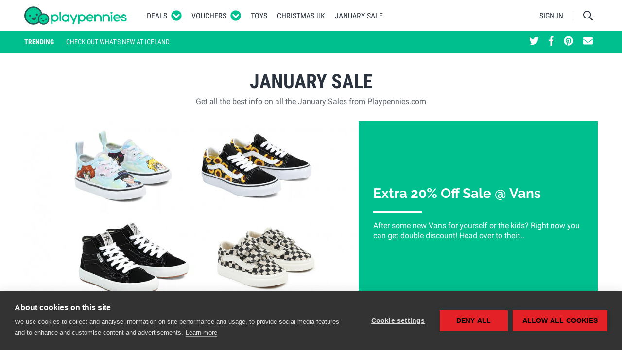

--- FILE ---
content_type: text/html; charset=UTF-8
request_url: https://www.playpennies.com/january-sale/page/7
body_size: 22849
content:
<!DOCTYPE html><html lang="en"><head><script>
      (function(w,d,s,l,i){w[l]=w[l]||[];w[l].push({'gtm.start':
          new Date().getTime(),event:'gtm.js'});var f=d.getElementsByTagName(s)[0],
        j=d.createElement(s),dl=l!='dataLayer'?'&l='+l:'';j.async=true;j.src=
        'https://www.googletagmanager.com/gtm.js?id='+i+dl;f.parentNode.insertBefore(j,f);
      })(window,document,'script','dataLayer','GTM-5DVWXLT');
    </script><meta charset="utf-8"/><meta http-equiv="X-UA-Compatible" content="IE=edge"><meta name="viewport" content="width=device-width, initial-scale=1"><meta name="referrer" content="origin-when-cross-origin"><title>January Sale Deals &amp; Sales - Page 7 </title><meta name="description"
                  content="Get all the best info on all the January Sales from Playpennies.com  - Page 7 "><meta property="fb:app_id" content="1151888804839539"><meta property="og:site_name" content="Playpennies"><meta property="og:title" content="January Sale Deals &amp; Sales"><meta property="og:type" content="website"><meta property="og:url" content=""><meta property="og:description" content="Get all the best info on all the January Sales from Playpennies.com"><meta name="google-site-verification"
                      content="d15Z2WPyIrGQbwqtGtuwo-qsneUKaES_B-xL5F-GWvU"><link rel="shortcut icon" type="image/x-icon" href="https://www.playpennies.com/assets/dist/static/favicon.ico"/><style type="text/css">*,:after,:before{-webkit-box-sizing:border-box;box-sizing:border-box}html{font-family:sans-serif;line-height:1.15;-webkit-text-size-adjust:100%;-ms-text-size-adjust:100%;-ms-overflow-style:scrollbar;-webkit-tap-highlight-color:rgba(43,52,62,0)}@-ms-viewport{width:device-width}article,aside,figcaption,figure,footer,header,hgroup,main,nav,section{display:block}body{margin:0;font-family:Roboto,Helvetica Neue,Helvetica,sans-serif;font-size:1.6rem;font-weight:400;line-height:1.5;color:#2b343e;text-align:left;background-color:#fff}[tabindex="-1"]:focus{outline:0!important}hr{-webkit-box-sizing:content-box;box-sizing:content-box;height:0;overflow:visible}h1,h2,h3,h4,h5,h6{margin-top:0;margin-bottom:0}p{margin-top:0;margin-bottom:1rem}abbr[data-original-title],abbr[title]{text-decoration:underline;-webkit-text-decoration:underline dotted;text-decoration:underline dotted;cursor:help;border-bottom:0}address{font-style:normal;line-height:inherit}address,dl,ol,ul{margin-bottom:1rem}dl,ol,ul{margin-top:0}ol ol,ol ul,ul ol,ul ul{margin-bottom:0}dt{font-weight:700}dd{margin-bottom:.5rem;margin-left:0}blockquote{margin:0 0 1rem}dfn{font-style:italic}b,strong{font-weight:bolder}small{font-size:80%}sub,sup{position:relative;font-size:75%;line-height:0;vertical-align:baseline}sub{bottom:-.25em}sup{top:-.5em}a{color:#2e5eaa;text-decoration:none;background-color:transparent;-webkit-text-decoration-skip:objects}a:hover{color:#1e3d6e;text-decoration:none}a:not([href]):not([tabindex]),a:not([href]):not([tabindex]):focus,a:not([href]):not([tabindex]):hover{color:inherit;text-decoration:none}a:not([href]):not([tabindex]):focus{outline:0}code,kbd,pre,samp{font-family:SFMono-Regular,Menlo,Monaco,Consolas,Liberation Mono,Courier New,monospace;font-size:1em}pre{margin-top:0;margin-bottom:1rem;overflow:auto;-ms-overflow-style:scrollbar}figure{margin:0 0 1rem}img{vertical-align:middle;border-style:none}svg:not(:root){overflow:hidden}table{border-collapse:collapse}caption{padding-top:.75rem;padding-bottom:.75rem;color:#5e656d;text-align:left;caption-side:bottom}th{text-align:inherit}label{display:inline-block;margin-bottom:.5rem}button{border-radius:0}button:focus{outline:1px dotted;outline:5px auto -webkit-focus-ring-color}button,input,optgroup,select,textarea{margin:0;font-family:inherit;font-size:inherit;line-height:inherit}button,input{overflow:visible}button,select{text-transform:none}[type=reset],[type=submit],button,html [type=button]{-webkit-appearance:button}[type=button]::-moz-focus-inner,[type=reset]::-moz-focus-inner,[type=submit]::-moz-focus-inner,button::-moz-focus-inner{padding:0;border-style:none}input[type=checkbox],input[type=radio]{-webkit-box-sizing:border-box;box-sizing:border-box;padding:0}input[type=date],input[type=datetime-local],input[type=month],input[type=time]{-webkit-appearance:listbox}textarea{overflow:auto;resize:vertical}fieldset{min-width:0;padding:0;margin:0;border:0}legend{display:block;width:100%;max-width:100%;padding:0;margin-bottom:.5rem;font-size:1.5rem;line-height:inherit;color:inherit;white-space:normal}progress{vertical-align:baseline}[type=number]::-webkit-inner-spin-button,[type=number]::-webkit-outer-spin-button{height:auto}[type=search]{outline-offset:-2px;-webkit-appearance:none}[type=search]::-webkit-search-cancel-button,[type=search]::-webkit-search-decoration{-webkit-appearance:none}::-webkit-file-upload-button{font:inherit;-webkit-appearance:button}output{display:inline-block}summary{display:list-item;cursor:pointer}template{display:none}[hidden]{display:none!important}.container{width:100%;padding-right:10px;padding-left:10px;margin-right:auto;margin-left:auto}@media (min-width:495px){.container{max-width:480px}}@media (min-width:775px){.container{max-width:760px}}@media (min-width:995px){.container{max-width:980px}}@media (min-width:1215px){.container{max-width:1200px}}.container-fluid{width:100%;padding-right:10px;padding-left:10px;margin-right:auto;margin-left:auto}.row{display:-webkit-box;display:-ms-flexbox;display:flex;-ms-flex-wrap:wrap;flex-wrap:wrap;margin-right:-10px;margin-left:-10px}.no-gutters{margin-right:0;margin-left:0}.no-gutters>.col,.no-gutters>[class*=col-]{padding-right:0;padding-left:0}.col,.col-1,.col-2,.col-3,.col-4,.col-5,.col-6,.col-7,.col-8,.col-9,.col-10,.col-11,.col-12,.col-auto,.col-lg,.col-lg-1,.col-lg-2,.col-lg-3,.col-lg-4,.col-lg-5,.col-lg-6,.col-lg-7,.col-lg-8,.col-lg-9,.col-lg-10,.col-lg-11,.col-lg-12,.col-lg-auto,.col-md,.col-md-1,.col-md-2,.col-md-3,.col-md-4,.col-md-5,.col-md-6,.col-md-7,.col-md-8,.col-md-9,.col-md-10,.col-md-11,.col-md-12,.col-md-auto,.col-sm,.col-sm-1,.col-sm-2,.col-sm-3,.col-sm-4,.col-sm-5,.col-sm-6,.col-sm-7,.col-sm-8,.col-sm-9,.col-sm-10,.col-sm-11,.col-sm-12,.col-sm-auto,.col-xl,.col-xl-1,.col-xl-2,.col-xl-3,.col-xl-4,.col-xl-5,.col-xl-6,.col-xl-7,.col-xl-8,.col-xl-9,.col-xl-10,.col-xl-11,.col-xl-12,.col-xl-auto{position:relative;width:100%;min-height:1px;padding-right:10px;padding-left:10px}.col{-ms-flex-preferred-size:0;flex-basis:0;-webkit-box-flex:1;-ms-flex-positive:1;flex-grow:1;max-width:100%}.col-auto{-ms-flex:0 0 auto;flex:0 0 auto;width:auto;max-width:none}.col-1,.col-auto{-webkit-box-flex:0}.col-1{-ms-flex:0 0 8.33333%;flex:0 0 8.33333%;max-width:8.33333%}.col-2{-ms-flex:0 0 16.66667%;flex:0 0 16.66667%;max-width:16.66667%}.col-2,.col-3{-webkit-box-flex:0}.col-3{-ms-flex:0 0 25%;flex:0 0 25%;max-width:25%}.col-4{-ms-flex:0 0 33.33333%;flex:0 0 33.33333%;max-width:33.33333%}.col-4,.col-5{-webkit-box-flex:0}.col-5{-ms-flex:0 0 41.66667%;flex:0 0 41.66667%;max-width:41.66667%}.col-6{-ms-flex:0 0 50%;flex:0 0 50%;max-width:50%}.col-6,.col-7{-webkit-box-flex:0}.col-7{-ms-flex:0 0 58.33333%;flex:0 0 58.33333%;max-width:58.33333%}.col-8{-ms-flex:0 0 66.66667%;flex:0 0 66.66667%;max-width:66.66667%}.col-8,.col-9{-webkit-box-flex:0}.col-9{-ms-flex:0 0 75%;flex:0 0 75%;max-width:75%}.col-10{-ms-flex:0 0 83.33333%;flex:0 0 83.33333%;max-width:83.33333%}.col-10,.col-11{-webkit-box-flex:0}.col-11{-ms-flex:0 0 91.66667%;flex:0 0 91.66667%;max-width:91.66667%}.col-12{-webkit-box-flex:0;-ms-flex:0 0 100%;flex:0 0 100%;max-width:100%}.order-first{-webkit-box-ordinal-group:0;-ms-flex-order:-1;order:-1}.order-last{-webkit-box-ordinal-group:14;-ms-flex-order:13;order:13}.order-0{-webkit-box-ordinal-group:1;-ms-flex-order:0;order:0}.order-1{-webkit-box-ordinal-group:2;-ms-flex-order:1;order:1}.order-2{-webkit-box-ordinal-group:3;-ms-flex-order:2;order:2}.order-3{-webkit-box-ordinal-group:4;-ms-flex-order:3;order:3}.order-4{-webkit-box-ordinal-group:5;-ms-flex-order:4;order:4}.order-5{-webkit-box-ordinal-group:6;-ms-flex-order:5;order:5}.order-6{-webkit-box-ordinal-group:7;-ms-flex-order:6;order:6}.order-7{-webkit-box-ordinal-group:8;-ms-flex-order:7;order:7}.order-8{-webkit-box-ordinal-group:9;-ms-flex-order:8;order:8}.order-9{-webkit-box-ordinal-group:10;-ms-flex-order:9;order:9}.order-10{-webkit-box-ordinal-group:11;-ms-flex-order:10;order:10}.order-11{-webkit-box-ordinal-group:12;-ms-flex-order:11;order:11}.order-12{-webkit-box-ordinal-group:13;-ms-flex-order:12;order:12}.offset-1{margin-left:8.33333%}.offset-2{margin-left:16.66667%}.offset-3{margin-left:25%}.offset-4{margin-left:33.33333%}.offset-5{margin-left:41.66667%}.offset-6{margin-left:50%}.offset-7{margin-left:58.33333%}.offset-8{margin-left:66.66667%}.offset-9{margin-left:75%}.offset-10{margin-left:83.33333%}.offset-11{margin-left:91.66667%}@media (min-width:495px){.col-sm{-ms-flex-preferred-size:0;flex-basis:0;-webkit-box-flex:1;-ms-flex-positive:1;flex-grow:1;max-width:100%}.col-sm-auto{-webkit-box-flex:0;-ms-flex:0 0 auto;flex:0 0 auto;width:auto;max-width:none}.col-sm-1{-webkit-box-flex:0;-ms-flex:0 0 8.33333%;flex:0 0 8.33333%;max-width:8.33333%}.col-sm-2{-webkit-box-flex:0;-ms-flex:0 0 16.66667%;flex:0 0 16.66667%;max-width:16.66667%}.col-sm-3{-webkit-box-flex:0;-ms-flex:0 0 25%;flex:0 0 25%;max-width:25%}.col-sm-4{-webkit-box-flex:0;-ms-flex:0 0 33.33333%;flex:0 0 33.33333%;max-width:33.33333%}.col-sm-5{-webkit-box-flex:0;-ms-flex:0 0 41.66667%;flex:0 0 41.66667%;max-width:41.66667%}.col-sm-6{-webkit-box-flex:0;-ms-flex:0 0 50%;flex:0 0 50%;max-width:50%}.col-sm-7{-webkit-box-flex:0;-ms-flex:0 0 58.33333%;flex:0 0 58.33333%;max-width:58.33333%}.col-sm-8{-webkit-box-flex:0;-ms-flex:0 0 66.66667%;flex:0 0 66.66667%;max-width:66.66667%}.col-sm-9{-webkit-box-flex:0;-ms-flex:0 0 75%;flex:0 0 75%;max-width:75%}.col-sm-10{-webkit-box-flex:0;-ms-flex:0 0 83.33333%;flex:0 0 83.33333%;max-width:83.33333%}.col-sm-11{-webkit-box-flex:0;-ms-flex:0 0 91.66667%;flex:0 0 91.66667%;max-width:91.66667%}.col-sm-12{-webkit-box-flex:0;-ms-flex:0 0 100%;flex:0 0 100%;max-width:100%}.order-sm-first{-webkit-box-ordinal-group:0;-ms-flex-order:-1;order:-1}.order-sm-last{-webkit-box-ordinal-group:14;-ms-flex-order:13;order:13}.order-sm-0{-webkit-box-ordinal-group:1;-ms-flex-order:0;order:0}.order-sm-1{-webkit-box-ordinal-group:2;-ms-flex-order:1;order:1}.order-sm-2{-webkit-box-ordinal-group:3;-ms-flex-order:2;order:2}.order-sm-3{-webkit-box-ordinal-group:4;-ms-flex-order:3;order:3}.order-sm-4{-webkit-box-ordinal-group:5;-ms-flex-order:4;order:4}.order-sm-5{-webkit-box-ordinal-group:6;-ms-flex-order:5;order:5}.order-sm-6{-webkit-box-ordinal-group:7;-ms-flex-order:6;order:6}.order-sm-7{-webkit-box-ordinal-group:8;-ms-flex-order:7;order:7}.order-sm-8{-webkit-box-ordinal-group:9;-ms-flex-order:8;order:8}.order-sm-9{-webkit-box-ordinal-group:10;-ms-flex-order:9;order:9}.order-sm-10{-webkit-box-ordinal-group:11;-ms-flex-order:10;order:10}.order-sm-11{-webkit-box-ordinal-group:12;-ms-flex-order:11;order:11}.order-sm-12{-webkit-box-ordinal-group:13;-ms-flex-order:12;order:12}.offset-sm-0{margin-left:0}.offset-sm-1{margin-left:8.33333%}.offset-sm-2{margin-left:16.66667%}.offset-sm-3{margin-left:25%}.offset-sm-4{margin-left:33.33333%}.offset-sm-5{margin-left:41.66667%}.offset-sm-6{margin-left:50%}.offset-sm-7{margin-left:58.33333%}.offset-sm-8{margin-left:66.66667%}.offset-sm-9{margin-left:75%}.offset-sm-10{margin-left:83.33333%}.offset-sm-11{margin-left:91.66667%}}@media (min-width:775px){.col-md{-ms-flex-preferred-size:0;flex-basis:0;-webkit-box-flex:1;-ms-flex-positive:1;flex-grow:1;max-width:100%}.col-md-auto{-webkit-box-flex:0;-ms-flex:0 0 auto;flex:0 0 auto;width:auto;max-width:none}.col-md-1{-webkit-box-flex:0;-ms-flex:0 0 8.33333%;flex:0 0 8.33333%;max-width:8.33333%}.col-md-2{-webkit-box-flex:0;-ms-flex:0 0 16.66667%;flex:0 0 16.66667%;max-width:16.66667%}.col-md-3{-webkit-box-flex:0;-ms-flex:0 0 25%;flex:0 0 25%;max-width:25%}.col-md-4{-webkit-box-flex:0;-ms-flex:0 0 33.33333%;flex:0 0 33.33333%;max-width:33.33333%}.col-md-5{-webkit-box-flex:0;-ms-flex:0 0 41.66667%;flex:0 0 41.66667%;max-width:41.66667%}.col-md-6{-webkit-box-flex:0;-ms-flex:0 0 50%;flex:0 0 50%;max-width:50%}.col-md-7{-webkit-box-flex:0;-ms-flex:0 0 58.33333%;flex:0 0 58.33333%;max-width:58.33333%}.col-md-8{-webkit-box-flex:0;-ms-flex:0 0 66.66667%;flex:0 0 66.66667%;max-width:66.66667%}.col-md-9{-webkit-box-flex:0;-ms-flex:0 0 75%;flex:0 0 75%;max-width:75%}.col-md-10{-webkit-box-flex:0;-ms-flex:0 0 83.33333%;flex:0 0 83.33333%;max-width:83.33333%}.col-md-11{-webkit-box-flex:0;-ms-flex:0 0 91.66667%;flex:0 0 91.66667%;max-width:91.66667%}.col-md-12{-webkit-box-flex:0;-ms-flex:0 0 100%;flex:0 0 100%;max-width:100%}.order-md-first{-webkit-box-ordinal-group:0;-ms-flex-order:-1;order:-1}.order-md-last{-webkit-box-ordinal-group:14;-ms-flex-order:13;order:13}.order-md-0{-webkit-box-ordinal-group:1;-ms-flex-order:0;order:0}.order-md-1{-webkit-box-ordinal-group:2;-ms-flex-order:1;order:1}.order-md-2{-webkit-box-ordinal-group:3;-ms-flex-order:2;order:2}.order-md-3{-webkit-box-ordinal-group:4;-ms-flex-order:3;order:3}.order-md-4{-webkit-box-ordinal-group:5;-ms-flex-order:4;order:4}.order-md-5{-webkit-box-ordinal-group:6;-ms-flex-order:5;order:5}.order-md-6{-webkit-box-ordinal-group:7;-ms-flex-order:6;order:6}.order-md-7{-webkit-box-ordinal-group:8;-ms-flex-order:7;order:7}.order-md-8{-webkit-box-ordinal-group:9;-ms-flex-order:8;order:8}.order-md-9{-webkit-box-ordinal-group:10;-ms-flex-order:9;order:9}.order-md-10{-webkit-box-ordinal-group:11;-ms-flex-order:10;order:10}.order-md-11{-webkit-box-ordinal-group:12;-ms-flex-order:11;order:11}.order-md-12{-webkit-box-ordinal-group:13;-ms-flex-order:12;order:12}.offset-md-0{margin-left:0}.offset-md-1{margin-left:8.33333%}.offset-md-2{margin-left:16.66667%}.offset-md-3{margin-left:25%}.offset-md-4{margin-left:33.33333%}.offset-md-5{margin-left:41.66667%}.offset-md-6{margin-left:50%}.offset-md-7{margin-left:58.33333%}.offset-md-8{margin-left:66.66667%}.offset-md-9{margin-left:75%}.offset-md-10{margin-left:83.33333%}.offset-md-11{margin-left:91.66667%}}@media (min-width:995px){.col-lg{-ms-flex-preferred-size:0;flex-basis:0;-webkit-box-flex:1;-ms-flex-positive:1;flex-grow:1;max-width:100%}.col-lg-auto{-webkit-box-flex:0;-ms-flex:0 0 auto;flex:0 0 auto;width:auto;max-width:none}.col-lg-1{-webkit-box-flex:0;-ms-flex:0 0 8.33333%;flex:0 0 8.33333%;max-width:8.33333%}.col-lg-2{-webkit-box-flex:0;-ms-flex:0 0 16.66667%;flex:0 0 16.66667%;max-width:16.66667%}.col-lg-3{-webkit-box-flex:0;-ms-flex:0 0 25%;flex:0 0 25%;max-width:25%}.col-lg-4{-webkit-box-flex:0;-ms-flex:0 0 33.33333%;flex:0 0 33.33333%;max-width:33.33333%}.col-lg-5{-webkit-box-flex:0;-ms-flex:0 0 41.66667%;flex:0 0 41.66667%;max-width:41.66667%}.col-lg-6{-webkit-box-flex:0;-ms-flex:0 0 50%;flex:0 0 50%;max-width:50%}.col-lg-7{-webkit-box-flex:0;-ms-flex:0 0 58.33333%;flex:0 0 58.33333%;max-width:58.33333%}.col-lg-8{-webkit-box-flex:0;-ms-flex:0 0 66.66667%;flex:0 0 66.66667%;max-width:66.66667%}.col-lg-9{-webkit-box-flex:0;-ms-flex:0 0 75%;flex:0 0 75%;max-width:75%}.col-lg-10{-webkit-box-flex:0;-ms-flex:0 0 83.33333%;flex:0 0 83.33333%;max-width:83.33333%}.col-lg-11{-webkit-box-flex:0;-ms-flex:0 0 91.66667%;flex:0 0 91.66667%;max-width:91.66667%}.col-lg-12{-webkit-box-flex:0;-ms-flex:0 0 100%;flex:0 0 100%;max-width:100%}.order-lg-first{-webkit-box-ordinal-group:0;-ms-flex-order:-1;order:-1}.order-lg-last{-webkit-box-ordinal-group:14;-ms-flex-order:13;order:13}.order-lg-0{-webkit-box-ordinal-group:1;-ms-flex-order:0;order:0}.order-lg-1{-webkit-box-ordinal-group:2;-ms-flex-order:1;order:1}.order-lg-2{-webkit-box-ordinal-group:3;-ms-flex-order:2;order:2}.order-lg-3{-webkit-box-ordinal-group:4;-ms-flex-order:3;order:3}.order-lg-4{-webkit-box-ordinal-group:5;-ms-flex-order:4;order:4}.order-lg-5{-webkit-box-ordinal-group:6;-ms-flex-order:5;order:5}.order-lg-6{-webkit-box-ordinal-group:7;-ms-flex-order:6;order:6}.order-lg-7{-webkit-box-ordinal-group:8;-ms-flex-order:7;order:7}.order-lg-8{-webkit-box-ordinal-group:9;-ms-flex-order:8;order:8}.order-lg-9{-webkit-box-ordinal-group:10;-ms-flex-order:9;order:9}.order-lg-10{-webkit-box-ordinal-group:11;-ms-flex-order:10;order:10}.order-lg-11{-webkit-box-ordinal-group:12;-ms-flex-order:11;order:11}.order-lg-12{-webkit-box-ordinal-group:13;-ms-flex-order:12;order:12}.offset-lg-0{margin-left:0}.offset-lg-1{margin-left:8.33333%}.offset-lg-2{margin-left:16.66667%}.offset-lg-3{margin-left:25%}.offset-lg-4{margin-left:33.33333%}.offset-lg-5{margin-left:41.66667%}.offset-lg-6{margin-left:50%}.offset-lg-7{margin-left:58.33333%}.offset-lg-8{margin-left:66.66667%}.offset-lg-9{margin-left:75%}.offset-lg-10{margin-left:83.33333%}.offset-lg-11{margin-left:91.66667%}}@media (min-width:1215px){.col-xl{-ms-flex-preferred-size:0;flex-basis:0;-webkit-box-flex:1;-ms-flex-positive:1;flex-grow:1;max-width:100%}.col-xl-auto{-webkit-box-flex:0;-ms-flex:0 0 auto;flex:0 0 auto;width:auto;max-width:none}.col-xl-1{-webkit-box-flex:0;-ms-flex:0 0 8.33333%;flex:0 0 8.33333%;max-width:8.33333%}.col-xl-2{-webkit-box-flex:0;-ms-flex:0 0 16.66667%;flex:0 0 16.66667%;max-width:16.66667%}.col-xl-3{-webkit-box-flex:0;-ms-flex:0 0 25%;flex:0 0 25%;max-width:25%}.col-xl-4{-webkit-box-flex:0;-ms-flex:0 0 33.33333%;flex:0 0 33.33333%;max-width:33.33333%}.col-xl-5{-webkit-box-flex:0;-ms-flex:0 0 41.66667%;flex:0 0 41.66667%;max-width:41.66667%}.col-xl-6{-webkit-box-flex:0;-ms-flex:0 0 50%;flex:0 0 50%;max-width:50%}.col-xl-7{-webkit-box-flex:0;-ms-flex:0 0 58.33333%;flex:0 0 58.33333%;max-width:58.33333%}.col-xl-8{-webkit-box-flex:0;-ms-flex:0 0 66.66667%;flex:0 0 66.66667%;max-width:66.66667%}.col-xl-9{-webkit-box-flex:0;-ms-flex:0 0 75%;flex:0 0 75%;max-width:75%}.col-xl-10{-webkit-box-flex:0;-ms-flex:0 0 83.33333%;flex:0 0 83.33333%;max-width:83.33333%}.col-xl-11{-webkit-box-flex:0;-ms-flex:0 0 91.66667%;flex:0 0 91.66667%;max-width:91.66667%}.col-xl-12{-webkit-box-flex:0;-ms-flex:0 0 100%;flex:0 0 100%;max-width:100%}.order-xl-first{-webkit-box-ordinal-group:0;-ms-flex-order:-1;order:-1}.order-xl-last{-webkit-box-ordinal-group:14;-ms-flex-order:13;order:13}.order-xl-0{-webkit-box-ordinal-group:1;-ms-flex-order:0;order:0}.order-xl-1{-webkit-box-ordinal-group:2;-ms-flex-order:1;order:1}.order-xl-2{-webkit-box-ordinal-group:3;-ms-flex-order:2;order:2}.order-xl-3{-webkit-box-ordinal-group:4;-ms-flex-order:3;order:3}.order-xl-4{-webkit-box-ordinal-group:5;-ms-flex-order:4;order:4}.order-xl-5{-webkit-box-ordinal-group:6;-ms-flex-order:5;order:5}.order-xl-6{-webkit-box-ordinal-group:7;-ms-flex-order:6;order:6}.order-xl-7{-webkit-box-ordinal-group:8;-ms-flex-order:7;order:7}.order-xl-8{-webkit-box-ordinal-group:9;-ms-flex-order:8;order:8}.order-xl-9{-webkit-box-ordinal-group:10;-ms-flex-order:9;order:9}.order-xl-10{-webkit-box-ordinal-group:11;-ms-flex-order:10;order:10}.order-xl-11{-webkit-box-ordinal-group:12;-ms-flex-order:11;order:11}.order-xl-12{-webkit-box-ordinal-group:13;-ms-flex-order:12;order:12}.offset-xl-0{margin-left:0}.offset-xl-1{margin-left:8.33333%}.offset-xl-2{margin-left:16.66667%}.offset-xl-3{margin-left:25%}.offset-xl-4{margin-left:33.33333%}.offset-xl-5{margin-left:41.66667%}.offset-xl-6{margin-left:50%}.offset-xl-7{margin-left:58.33333%}.offset-xl-8{margin-left:66.66667%}.offset-xl-9{margin-left:75%}.offset-xl-10{margin-left:83.33333%}.offset-xl-11{margin-left:91.66667%}}.form-control{display:block;width:100%;padding:.375rem .75rem;font-size:1.6rem;line-height:1.5;color:#495057;background-color:#fff;background-clip:padding-box;border:1px solid #c2c4c7;border-radius:0;-webkit-transition:border-color .15s ease-in-out,-webkit-box-shadow .15s ease-in-out;transition:border-color .15s ease-in-out,-webkit-box-shadow .15s ease-in-out;transition:border-color .15s ease-in-out,box-shadow .15s ease-in-out;transition:border-color .15s ease-in-out,box-shadow .15s ease-in-out,-webkit-box-shadow .15s ease-in-out}@media screen and (prefers-reduced-motion:reduce){.form-control{-webkit-transition:none;transition:none}}.form-control::-ms-expand{background-color:transparent;border:0}.form-control:focus{color:#495057;background-color:#fff;border-color:#40ffcf;outline:0;-webkit-box-shadow:0 0 0 .2rem rgba(0,191,143,.25);box-shadow:0 0 0 .2rem rgba(0,191,143,.25)}.form-control::-webkit-input-placeholder{color:#5e656d;opacity:1}.form-control::-moz-placeholder{color:#5e656d;opacity:1}.form-control::-ms-input-placeholder{color:#5e656d;opacity:1}.form-control::placeholder{color:#5e656d;opacity:1}.form-control:disabled,.form-control[readonly]{background-color:#e9ecef;opacity:1}select.form-control:not([size]):not([multiple]){height:calc(3.15rem + 2px)}select.form-control:focus::-ms-value{color:#495057;background-color:#fff}.form-control-file,.form-control-range{display:block;width:100%}.col-form-label{padding-top:calc(.375rem + 1px);padding-bottom:calc(.375rem + 1px);margin-bottom:0;font-size:inherit;line-height:1.5}.col-form-label-lg{padding-top:calc(.5rem + 1px);padding-bottom:calc(.5rem + 1px);font-size:2rem;line-height:1.5}.col-form-label-sm{padding-top:calc(.25rem + 1px);padding-bottom:calc(.25rem + 1px);font-size:1.4rem;line-height:1.5}.form-control-plaintext{display:block;width:100%;padding-top:.375rem;padding-bottom:.375rem;margin-bottom:0;line-height:1.5;color:#2b343e;background-color:transparent;border:solid transparent;border-width:1px 0}.form-control-plaintext.form-control-lg,.form-control-plaintext.form-control-sm{padding-right:0;padding-left:0}.form-control-sm{padding:.25rem .5rem;font-size:1.4rem;line-height:1.5;border-radius:0}select.form-control-sm:not([size]):not([multiple]){height:calc(2.6rem + 2px)}.form-control-lg{padding:.5rem 1rem;font-size:2rem;line-height:1.5;border-radius:0}select.form-control-lg:not([size]):not([multiple]){height:calc(4rem + 2px)}.form-group{margin-bottom:1rem}.form-text{display:block;margin-top:.25rem}.form-row{display:-webkit-box;display:-ms-flexbox;display:flex;-ms-flex-wrap:wrap;flex-wrap:wrap;margin-right:-5px;margin-left:-5px}.form-row>.col,.form-row>[class*=col-]{padding-right:5px;padding-left:5px}.form-check{position:relative;display:block;padding-left:1.25rem}.form-check-input{position:absolute;margin-top:.3rem;margin-left:-1.25rem}.form-check-input:disabled~.form-check-label{color:#5e656d}.form-check-label{margin-bottom:0}.form-check-inline{display:-webkit-inline-box;display:-ms-inline-flexbox;display:inline-flex;-webkit-box-align:center;-ms-flex-align:center;align-items:center;padding-left:0;margin-right:.75rem}.form-check-inline .form-check-input{position:static;margin-top:0;margin-right:.3125rem;margin-left:0}.valid-feedback{display:none;width:100%;margin-top:.25rem;font-size:80%;color:#5cb85c}.valid-tooltip{position:absolute;top:100%;z-index:5;display:none;max-width:100%;padding:.5rem;margin-top:.1rem;font-size:.875rem;line-height:1;color:#fff;background-color:rgba(92,184,92,.8);border-radius:.2rem}.custom-select.is-valid,.form-control.is-valid,.was-validated .custom-select:valid,.was-validated .form-control:valid{border-color:#5cb85c}.custom-select.is-valid:focus,.form-control.is-valid:focus,.was-validated .custom-select:valid:focus,.was-validated .form-control:valid:focus{border-color:#5cb85c;-webkit-box-shadow:0 0 0 .2rem rgba(92,184,92,.25);box-shadow:0 0 0 .2rem rgba(92,184,92,.25)}.custom-select.is-valid~.valid-feedback,.custom-select.is-valid~.valid-tooltip,.form-control-file.is-valid~.valid-feedback,.form-control-file.is-valid~.valid-tooltip,.form-control.is-valid~.valid-feedback,.form-control.is-valid~.valid-tooltip,.was-validated .custom-select:valid~.valid-feedback,.was-validated .custom-select:valid~.valid-tooltip,.was-validated .form-control-file:valid~.valid-feedback,.was-validated .form-control-file:valid~.valid-tooltip,.was-validated .form-control:valid~.valid-feedback,.was-validated .form-control:valid~.valid-tooltip{display:block}.form-check-input.is-valid~.form-check-label,.was-validated .form-check-input:valid~.form-check-label{color:#5cb85c}.form-check-input.is-valid~.valid-feedback,.form-check-input.is-valid~.valid-tooltip,.was-validated .form-check-input:valid~.valid-feedback,.was-validated .form-check-input:valid~.valid-tooltip{display:block}.custom-control-input.is-valid~.custom-control-label,.was-validated .custom-control-input:valid~.custom-control-label{color:#5cb85c}.custom-control-input.is-valid~.custom-control-label:before,.was-validated .custom-control-input:valid~.custom-control-label:before{background-color:#b5dfb5}.custom-control-input.is-valid~.valid-feedback,.custom-control-input.is-valid~.valid-tooltip,.was-validated .custom-control-input:valid~.valid-feedback,.was-validated .custom-control-input:valid~.valid-tooltip{display:block}.custom-control-input.is-valid:checked~.custom-control-label:before,.was-validated .custom-control-input:valid:checked~.custom-control-label:before{background-color:#80c780}.custom-control-input.is-valid:focus~.custom-control-label:before,.was-validated .custom-control-input:valid:focus~.custom-control-label:before{-webkit-box-shadow:0 0 0 1px #fff,0 0 0 .2rem rgba(92,184,92,.25);box-shadow:0 0 0 1px #fff,0 0 0 .2rem rgba(92,184,92,.25)}.custom-file-input.is-valid~.custom-file-label,.was-validated .custom-file-input:valid~.custom-file-label{border-color:#5cb85c}.custom-file-input.is-valid~.custom-file-label:before,.was-validated .custom-file-input:valid~.custom-file-label:before{border-color:inherit}.custom-file-input.is-valid~.valid-feedback,.custom-file-input.is-valid~.valid-tooltip,.was-validated .custom-file-input:valid~.valid-feedback,.was-validated .custom-file-input:valid~.valid-tooltip{display:block}.custom-file-input.is-valid:focus~.custom-file-label,.was-validated .custom-file-input:valid:focus~.custom-file-label{-webkit-box-shadow:0 0 0 .2rem rgba(92,184,92,.25);box-shadow:0 0 0 .2rem rgba(92,184,92,.25)}.invalid-feedback{display:none;width:100%;margin-top:.25rem;font-size:80%;color:#d9534f}.invalid-tooltip{position:absolute;top:100%;z-index:5;display:none;max-width:100%;padding:.5rem;margin-top:.1rem;font-size:.875rem;line-height:1;color:#fff;background-color:rgba(217,83,79,.8);border-radius:.2rem}.custom-select.is-invalid,.form-control.is-invalid,.was-validated .custom-select:invalid,.was-validated .form-control:invalid{border-color:#d9534f}.custom-select.is-invalid:focus,.form-control.is-invalid:focus,.was-validated .custom-select:invalid:focus,.was-validated .form-control:invalid:focus{border-color:#d9534f;-webkit-box-shadow:0 0 0 .2rem rgba(217,83,79,.25);box-shadow:0 0 0 .2rem rgba(217,83,79,.25)}.custom-select.is-invalid~.invalid-feedback,.custom-select.is-invalid~.invalid-tooltip,.form-control-file.is-invalid~.invalid-feedback,.form-control-file.is-invalid~.invalid-tooltip,.form-control.is-invalid~.invalid-feedback,.form-control.is-invalid~.invalid-tooltip,.was-validated .custom-select:invalid~.invalid-feedback,.was-validated .custom-select:invalid~.invalid-tooltip,.was-validated .form-control-file:invalid~.invalid-feedback,.was-validated .form-control-file:invalid~.invalid-tooltip,.was-validated .form-control:invalid~.invalid-feedback,.was-validated .form-control:invalid~.invalid-tooltip{display:block}.form-check-input.is-invalid~.form-check-label,.was-validated .form-check-input:invalid~.form-check-label{color:#d9534f}.form-check-input.is-invalid~.invalid-feedback,.form-check-input.is-invalid~.invalid-tooltip,.was-validated .form-check-input:invalid~.invalid-feedback,.was-validated .form-check-input:invalid~.invalid-tooltip{display:block}.custom-control-input.is-invalid~.custom-control-label,.was-validated .custom-control-input:invalid~.custom-control-label{color:#d9534f}.custom-control-input.is-invalid~.custom-control-label:before,.was-validated .custom-control-input:invalid~.custom-control-label:before{background-color:#f0b9b8}.custom-control-input.is-invalid~.invalid-feedback,.custom-control-input.is-invalid~.invalid-tooltip,.was-validated .custom-control-input:invalid~.invalid-feedback,.was-validated .custom-control-input:invalid~.invalid-tooltip{display:block}.custom-control-input.is-invalid:checked~.custom-control-label:before,.was-validated .custom-control-input:invalid:checked~.custom-control-label:before{background-color:#e27c79}.custom-control-input.is-invalid:focus~.custom-control-label:before,.was-validated .custom-control-input:invalid:focus~.custom-control-label:before{-webkit-box-shadow:0 0 0 1px #fff,0 0 0 .2rem rgba(217,83,79,.25);box-shadow:0 0 0 1px #fff,0 0 0 .2rem rgba(217,83,79,.25)}.custom-file-input.is-invalid~.custom-file-label,.was-validated .custom-file-input:invalid~.custom-file-label{border-color:#d9534f}.custom-file-input.is-invalid~.custom-file-label:before,.was-validated .custom-file-input:invalid~.custom-file-label:before{border-color:inherit}.custom-file-input.is-invalid~.invalid-feedback,.custom-file-input.is-invalid~.invalid-tooltip,.was-validated .custom-file-input:invalid~.invalid-feedback,.was-validated .custom-file-input:invalid~.invalid-tooltip{display:block}.custom-file-input.is-invalid:focus~.custom-file-label,.was-validated .custom-file-input:invalid:focus~.custom-file-label{-webkit-box-shadow:0 0 0 .2rem rgba(217,83,79,.25);box-shadow:0 0 0 .2rem rgba(217,83,79,.25)}.form-inline{display:-webkit-box;display:-ms-flexbox;display:flex;-webkit-box-orient:horizontal;-webkit-box-direction:normal;-ms-flex-flow:row wrap;flex-flow:row wrap;-webkit-box-align:center;-ms-flex-align:center;align-items:center}.form-inline .form-check{width:100%}@media (min-width:495px){.form-inline label{-ms-flex-align:center;-webkit-box-pack:center;-ms-flex-pack:center;justify-content:center}.form-inline .form-group,.form-inline label{display:-webkit-box;display:-ms-flexbox;display:flex;-webkit-box-align:center;align-items:center;margin-bottom:0}.form-inline .form-group{-webkit-box-flex:0;-ms-flex:0 0 auto;flex:0 0 auto;-webkit-box-orient:horizontal;-webkit-box-direction:normal;-ms-flex-flow:row wrap;flex-flow:row wrap;-ms-flex-align:center}.form-inline .form-control{display:inline-block;width:auto;vertical-align:middle}.form-inline .form-control-plaintext{display:inline-block}.form-inline .custom-select,.form-inline .input-group{width:auto}.form-inline .form-check{display:-webkit-box;display:-ms-flexbox;display:flex;-webkit-box-align:center;-ms-flex-align:center;align-items:center;-webkit-box-pack:center;-ms-flex-pack:center;justify-content:center;width:auto;padding-left:0}.form-inline .form-check-input{position:relative;margin-top:0;margin-right:.25rem;margin-left:0}.form-inline .custom-control{-webkit-box-align:center;-ms-flex-align:center;align-items:center;-webkit-box-pack:center;-ms-flex-pack:center;justify-content:center}.form-inline .custom-control-label{margin-bottom:0}}.align-baseline{vertical-align:baseline!important}.align-top{vertical-align:top!important}.align-middle{vertical-align:middle!important}.align-bottom{vertical-align:bottom!important}.align-text-bottom{vertical-align:text-bottom!important}.align-text-top{vertical-align:text-top!important}.bg-primary{background-color:#00bf8f!important}a.bg-primary:focus,a.bg-primary:hover,button.bg-primary:focus,button.bg-primary:hover{background-color:#008c69!important}.bg-secondary{background-color:#255c56!important}a.bg-secondary:focus,a.bg-secondary:hover,button.bg-secondary:focus,button.bg-secondary:hover{background-color:#163834!important}.bg-success{background-color:#5cb85c!important}a.bg-success:focus,a.bg-success:hover,button.bg-success:focus,button.bg-success:hover{background-color:#449d44!important}.bg-info{background-color:#2e5eaa!important}a.bg-info:focus,a.bg-info:hover,button.bg-info:focus,button.bg-info:hover{background-color:#234882!important}.bg-warning{background-color:#f0ad4e!important}a.bg-warning:focus,a.bg-warning:hover,button.bg-warning:focus,button.bg-warning:hover{background-color:#ec971f!important}.bg-danger{background-color:#d9534f!important}a.bg-danger:focus,a.bg-danger:hover,button.bg-danger:focus,button.bg-danger:hover{background-color:#c9302c!important}.bg-light{background-color:#f5f6f7!important}a.bg-light:focus,a.bg-light:hover,button.bg-light:focus,button.bg-light:hover{background-color:#d9dde0!important}.bg-gray-light{background-color:#d8d8d8!important}a.bg-gray-light:focus,a.bg-gray-light:hover,button.bg-gray-light:focus,button.bg-gray-light:hover{background-color:#bfbfbf!important}.bg-gray{background-color:#c2c4c7!important}a.bg-gray:focus,a.bg-gray:hover,button.bg-gray:focus,button.bg-gray:hover{background-color:#a7aaaf!important}.bg-dark{background-color:#343a40!important}a.bg-dark:focus,a.bg-dark:hover,button.bg-dark:focus,button.bg-dark:hover{background-color:#1d2124!important}.bg-facebook{background-color:#415f9c!important}a.bg-facebook:focus,a.bg-facebook:hover,button.bg-facebook:focus,button.bg-facebook:hover{background-color:#324978!important}.bg-twitter{background-color:#55acee!important}a.bg-twitter:focus,a.bg-twitter:hover,button.bg-twitter:focus,button.bg-twitter:hover{background-color:#2795e9!important}.bg-highlight{background-color:#00bf8f!important}a.bg-highlight:focus,a.bg-highlight:hover,button.bg-highlight:focus,button.bg-highlight:hover{background-color:#008c69!important}.bg-transparent{background-color:transparent!important}.border{border:1px solid hsla(0,0%,59%,.2)!important}.border-top{border-top:1px solid hsla(0,0%,59%,.2)!important}.border-right{border-right:1px solid hsla(0,0%,59%,.2)!important}.border-bottom{border-bottom:1px solid hsla(0,0%,59%,.2)!important}.border-left{border-left:1px solid hsla(0,0%,59%,.2)!important}.border-0{border:0!important}.border-top-0{border-top:0!important}.border-right-0{border-right:0!important}.border-bottom-0{border-bottom:0!important}.border-left-0{border-left:0!important}.border-primary{border-color:#00bf8f!important}.border-secondary{border-color:#255c56!important}.border-success{border-color:#5cb85c!important}.border-info{border-color:#2e5eaa!important}.border-warning{border-color:#f0ad4e!important}.border-danger{border-color:#d9534f!important}.border-light{border-color:#f5f6f7!important}.border-gray-light{border-color:#d8d8d8!important}.border-gray{border-color:#c2c4c7!important}.border-dark{border-color:#343a40!important}.border-facebook{border-color:#415f9c!important}.border-twitter{border-color:#55acee!important}.border-highlight{border-color:#00bf8f!important}.border-white{border-color:#fff!important}.rounded{border-radius:0!important}.rounded-top{border-top-left-radius:0!important}.rounded-right,.rounded-top{border-top-right-radius:0!important}.rounded-bottom,.rounded-right{border-bottom-right-radius:0!important}.rounded-bottom,.rounded-left{border-bottom-left-radius:0!important}.rounded-left{border-top-left-radius:0!important}.rounded-circle{border-radius:50%!important}.rounded-0{border-radius:0!important}.d-none{display:none!important}.d-inline{display:inline!important}.d-inline-block{display:inline-block!important}.d-block{display:block!important}.d-table{display:table!important}.d-table-row{display:table-row!important}.d-table-cell{display:table-cell!important}.d-flex{display:-webkit-box!important;display:-ms-flexbox!important;display:flex!important}.d-inline-flex{display:-webkit-inline-box!important;display:-ms-inline-flexbox!important;display:inline-flex!important}@media (min-width:495px){.d-sm-none{display:none!important}.d-sm-inline{display:inline!important}.d-sm-inline-block{display:inline-block!important}.d-sm-block{display:block!important}.d-sm-table{display:table!important}.d-sm-table-row{display:table-row!important}.d-sm-table-cell{display:table-cell!important}.d-sm-flex{display:-webkit-box!important;display:-ms-flexbox!important;display:flex!important}.d-sm-inline-flex{display:-webkit-inline-box!important;display:-ms-inline-flexbox!important;display:inline-flex!important}}@media (min-width:775px){.d-md-none{display:none!important}.d-md-inline{display:inline!important}.d-md-inline-block{display:inline-block!important}.d-md-block{display:block!important}.d-md-table{display:table!important}.d-md-table-row{display:table-row!important}.d-md-table-cell{display:table-cell!important}.d-md-flex{display:-webkit-box!important;display:-ms-flexbox!important;display:flex!important}.d-md-inline-flex{display:-webkit-inline-box!important;display:-ms-inline-flexbox!important;display:inline-flex!important}}@media (min-width:995px){.d-lg-none{display:none!important}.d-lg-inline{display:inline!important}.d-lg-inline-block{display:inline-block!important}.d-lg-block{display:block!important}.d-lg-table{display:table!important}.d-lg-table-row{display:table-row!important}.d-lg-table-cell{display:table-cell!important}.d-lg-flex{display:-webkit-box!important;display:-ms-flexbox!important;display:flex!important}.d-lg-inline-flex{display:-webkit-inline-box!important;display:-ms-inline-flexbox!important;display:inline-flex!important}}@media (min-width:1215px){.d-xl-none{display:none!important}.d-xl-inline{display:inline!important}.d-xl-inline-block{display:inline-block!important}.d-xl-block{display:block!important}.d-xl-table{display:table!important}.d-xl-table-row{display:table-row!important}.d-xl-table-cell{display:table-cell!important}.d-xl-flex{display:-webkit-box!important;display:-ms-flexbox!important;display:flex!important}.d-xl-inline-flex{display:-webkit-inline-box!important;display:-ms-inline-flexbox!important;display:inline-flex!important}}@media print{.d-print-none{display:none!important}.d-print-inline{display:inline!important}.d-print-inline-block{display:inline-block!important}.d-print-block{display:block!important}.d-print-table{display:table!important}.d-print-table-row{display:table-row!important}.d-print-table-cell{display:table-cell!important}.d-print-flex{display:-webkit-box!important;display:-ms-flexbox!important;display:flex!important}.d-print-inline-flex{display:-webkit-inline-box!important;display:-ms-inline-flexbox!important;display:inline-flex!important}}.flex-row{-webkit-box-orient:horizontal!important;-ms-flex-direction:row!important;flex-direction:row!important}.flex-column,.flex-row{-webkit-box-direction:normal!important}.flex-column{-webkit-box-orient:vertical!important;-ms-flex-direction:column!important;flex-direction:column!important}.flex-row-reverse{-webkit-box-orient:horizontal!important;-ms-flex-direction:row-reverse!important;flex-direction:row-reverse!important}.flex-column-reverse,.flex-row-reverse{-webkit-box-direction:reverse!important}.flex-column-reverse{-webkit-box-orient:vertical!important;-ms-flex-direction:column-reverse!important;flex-direction:column-reverse!important}.flex-wrap{-ms-flex-wrap:wrap!important;flex-wrap:wrap!important}.flex-nowrap{-ms-flex-wrap:nowrap!important;flex-wrap:nowrap!important}.flex-wrap-reverse{-ms-flex-wrap:wrap-reverse!important;flex-wrap:wrap-reverse!important}.flex-fill{-webkit-box-flex:1!important;-ms-flex:1 1 auto!important;flex:1 1 auto!important}.flex-grow-0{-webkit-box-flex:0!important;-ms-flex-positive:0!important;flex-grow:0!important}.flex-grow-1{-webkit-box-flex:1!important;-ms-flex-positive:1!important;flex-grow:1!important}.flex-shrink-0{-ms-flex-negative:0!important;flex-shrink:0!important}.flex-shrink-1{-ms-flex-negative:1!important;flex-shrink:1!important}.justify-content-start{-webkit-box-pack:start!important;-ms-flex-pack:start!important;justify-content:flex-start!important}.justify-content-end{-webkit-box-pack:end!important;-ms-flex-pack:end!important;justify-content:flex-end!important}.justify-content-center{-webkit-box-pack:center!important;-ms-flex-pack:center!important;justify-content:center!important}.justify-content-between{-webkit-box-pack:justify!important;-ms-flex-pack:justify!important;justify-content:space-between!important}.justify-content-around{-ms-flex-pack:distribute!important;justify-content:space-around!important}.align-items-start{-webkit-box-align:start!important;-ms-flex-align:start!important;align-items:flex-start!important}.align-items-end{-webkit-box-align:end!important;-ms-flex-align:end!important;align-items:flex-end!important}.align-items-center{-webkit-box-align:center!important;-ms-flex-align:center!important;align-items:center!important}.align-items-baseline{-webkit-box-align:baseline!important;-ms-flex-align:baseline!important;align-items:baseline!important}.align-items-stretch{-webkit-box-align:stretch!important;-ms-flex-align:stretch!important;align-items:stretch!important}.align-content-start{-ms-flex-line-pack:start!important;align-content:flex-start!important}.align-content-end{-ms-flex-line-pack:end!important;align-content:flex-end!important}.align-content-center{-ms-flex-line-pack:center!important;align-content:center!important}.align-content-between{-ms-flex-line-pack:justify!important;align-content:space-between!important}.align-content-around{-ms-flex-line-pack:distribute!important;align-content:space-around!important}.align-content-stretch{-ms-flex-line-pack:stretch!important;align-content:stretch!important}.align-self-auto{-ms-flex-item-align:auto!important;align-self:auto!important}.align-self-start{-ms-flex-item-align:start!important;align-self:flex-start!important}.align-self-end{-ms-flex-item-align:end!important;align-self:flex-end!important}.align-self-center{-ms-flex-item-align:center!important;align-self:center!important}.align-self-baseline{-ms-flex-item-align:baseline!important;align-self:baseline!important}.align-self-stretch{-ms-flex-item-align:stretch!important;align-self:stretch!important}@media (min-width:495px){.flex-sm-row{-webkit-box-orient:horizontal!important;-ms-flex-direction:row!important;flex-direction:row!important}.flex-sm-column,.flex-sm-row{-webkit-box-direction:normal!important}.flex-sm-column{-webkit-box-orient:vertical!important;-ms-flex-direction:column!important;flex-direction:column!important}.flex-sm-row-reverse{-webkit-box-orient:horizontal!important;-webkit-box-direction:reverse!important;-ms-flex-direction:row-reverse!important;flex-direction:row-reverse!important}.flex-sm-column-reverse{-webkit-box-orient:vertical!important;-webkit-box-direction:reverse!important;-ms-flex-direction:column-reverse!important;flex-direction:column-reverse!important}.flex-sm-wrap{-ms-flex-wrap:wrap!important;flex-wrap:wrap!important}.flex-sm-nowrap{-ms-flex-wrap:nowrap!important;flex-wrap:nowrap!important}.flex-sm-wrap-reverse{-ms-flex-wrap:wrap-reverse!important;flex-wrap:wrap-reverse!important}.flex-sm-fill{-webkit-box-flex:1!important;-ms-flex:1 1 auto!important;flex:1 1 auto!important}.flex-sm-grow-0{-webkit-box-flex:0!important;-ms-flex-positive:0!important;flex-grow:0!important}.flex-sm-grow-1{-webkit-box-flex:1!important;-ms-flex-positive:1!important;flex-grow:1!important}.flex-sm-shrink-0{-ms-flex-negative:0!important;flex-shrink:0!important}.flex-sm-shrink-1{-ms-flex-negative:1!important;flex-shrink:1!important}.justify-content-sm-start{-webkit-box-pack:start!important;-ms-flex-pack:start!important;justify-content:flex-start!important}.justify-content-sm-end{-webkit-box-pack:end!important;-ms-flex-pack:end!important;justify-content:flex-end!important}.justify-content-sm-center{-webkit-box-pack:center!important;-ms-flex-pack:center!important;justify-content:center!important}.justify-content-sm-between{-webkit-box-pack:justify!important;-ms-flex-pack:justify!important;justify-content:space-between!important}.justify-content-sm-around{-ms-flex-pack:distribute!important;justify-content:space-around!important}.align-items-sm-start{-webkit-box-align:start!important;-ms-flex-align:start!important;align-items:flex-start!important}.align-items-sm-end{-webkit-box-align:end!important;-ms-flex-align:end!important;align-items:flex-end!important}.align-items-sm-center{-webkit-box-align:center!important;-ms-flex-align:center!important;align-items:center!important}.align-items-sm-baseline{-webkit-box-align:baseline!important;-ms-flex-align:baseline!important;align-items:baseline!important}.align-items-sm-stretch{-webkit-box-align:stretch!important;-ms-flex-align:stretch!important;align-items:stretch!important}.align-content-sm-start{-ms-flex-line-pack:start!important;align-content:flex-start!important}.align-content-sm-end{-ms-flex-line-pack:end!important;align-content:flex-end!important}.align-content-sm-center{-ms-flex-line-pack:center!important;align-content:center!important}.align-content-sm-between{-ms-flex-line-pack:justify!important;align-content:space-between!important}.align-content-sm-around{-ms-flex-line-pack:distribute!important;align-content:space-around!important}.align-content-sm-stretch{-ms-flex-line-pack:stretch!important;align-content:stretch!important}.align-self-sm-auto{-ms-flex-item-align:auto!important;align-self:auto!important}.align-self-sm-start{-ms-flex-item-align:start!important;align-self:flex-start!important}.align-self-sm-end{-ms-flex-item-align:end!important;align-self:flex-end!important}.align-self-sm-center{-ms-flex-item-align:center!important;align-self:center!important}.align-self-sm-baseline{-ms-flex-item-align:baseline!important;align-self:baseline!important}.align-self-sm-stretch{-ms-flex-item-align:stretch!important;align-self:stretch!important}}@media (min-width:775px){.flex-md-row{-webkit-box-orient:horizontal!important;-ms-flex-direction:row!important;flex-direction:row!important}.flex-md-column,.flex-md-row{-webkit-box-direction:normal!important}.flex-md-column{-webkit-box-orient:vertical!important;-ms-flex-direction:column!important;flex-direction:column!important}.flex-md-row-reverse{-webkit-box-orient:horizontal!important;-webkit-box-direction:reverse!important;-ms-flex-direction:row-reverse!important;flex-direction:row-reverse!important}.flex-md-column-reverse{-webkit-box-orient:vertical!important;-webkit-box-direction:reverse!important;-ms-flex-direction:column-reverse!important;flex-direction:column-reverse!important}.flex-md-wrap{-ms-flex-wrap:wrap!important;flex-wrap:wrap!important}.flex-md-nowrap{-ms-flex-wrap:nowrap!important;flex-wrap:nowrap!important}.flex-md-wrap-reverse{-ms-flex-wrap:wrap-reverse!important;flex-wrap:wrap-reverse!important}.flex-md-fill{-webkit-box-flex:1!important;-ms-flex:1 1 auto!important;flex:1 1 auto!important}.flex-md-grow-0{-webkit-box-flex:0!important;-ms-flex-positive:0!important;flex-grow:0!important}.flex-md-grow-1{-webkit-box-flex:1!important;-ms-flex-positive:1!important;flex-grow:1!important}.flex-md-shrink-0{-ms-flex-negative:0!important;flex-shrink:0!important}.flex-md-shrink-1{-ms-flex-negative:1!important;flex-shrink:1!important}.justify-content-md-start{-webkit-box-pack:start!important;-ms-flex-pack:start!important;justify-content:flex-start!important}.justify-content-md-end{-webkit-box-pack:end!important;-ms-flex-pack:end!important;justify-content:flex-end!important}.justify-content-md-center{-webkit-box-pack:center!important;-ms-flex-pack:center!important;justify-content:center!important}.justify-content-md-between{-webkit-box-pack:justify!important;-ms-flex-pack:justify!important;justify-content:space-between!important}.justify-content-md-around{-ms-flex-pack:distribute!important;justify-content:space-around!important}.align-items-md-start{-webkit-box-align:start!important;-ms-flex-align:start!important;align-items:flex-start!important}.align-items-md-end{-webkit-box-align:end!important;-ms-flex-align:end!important;align-items:flex-end!important}.align-items-md-center{-webkit-box-align:center!important;-ms-flex-align:center!important;align-items:center!important}.align-items-md-baseline{-webkit-box-align:baseline!important;-ms-flex-align:baseline!important;align-items:baseline!important}.align-items-md-stretch{-webkit-box-align:stretch!important;-ms-flex-align:stretch!important;align-items:stretch!important}.align-content-md-start{-ms-flex-line-pack:start!important;align-content:flex-start!important}.align-content-md-end{-ms-flex-line-pack:end!important;align-content:flex-end!important}.align-content-md-center{-ms-flex-line-pack:center!important;align-content:center!important}.align-content-md-between{-ms-flex-line-pack:justify!important;align-content:space-between!important}.align-content-md-around{-ms-flex-line-pack:distribute!important;align-content:space-around!important}.align-content-md-stretch{-ms-flex-line-pack:stretch!important;align-content:stretch!important}.align-self-md-auto{-ms-flex-item-align:auto!important;align-self:auto!important}.align-self-md-start{-ms-flex-item-align:start!important;align-self:flex-start!important}.align-self-md-end{-ms-flex-item-align:end!important;align-self:flex-end!important}.align-self-md-center{-ms-flex-item-align:center!important;align-self:center!important}.align-self-md-baseline{-ms-flex-item-align:baseline!important;align-self:baseline!important}.align-self-md-stretch{-ms-flex-item-align:stretch!important;align-self:stretch!important}}@media (min-width:995px){.flex-lg-row{-webkit-box-orient:horizontal!important;-ms-flex-direction:row!important;flex-direction:row!important}.flex-lg-column,.flex-lg-row{-webkit-box-direction:normal!important}.flex-lg-column{-webkit-box-orient:vertical!important;-ms-flex-direction:column!important;flex-direction:column!important}.flex-lg-row-reverse{-webkit-box-orient:horizontal!important;-webkit-box-direction:reverse!important;-ms-flex-direction:row-reverse!important;flex-direction:row-reverse!important}.flex-lg-column-reverse{-webkit-box-orient:vertical!important;-webkit-box-direction:reverse!important;-ms-flex-direction:column-reverse!important;flex-direction:column-reverse!important}.flex-lg-wrap{-ms-flex-wrap:wrap!important;flex-wrap:wrap!important}.flex-lg-nowrap{-ms-flex-wrap:nowrap!important;flex-wrap:nowrap!important}.flex-lg-wrap-reverse{-ms-flex-wrap:wrap-reverse!important;flex-wrap:wrap-reverse!important}.flex-lg-fill{-webkit-box-flex:1!important;-ms-flex:1 1 auto!important;flex:1 1 auto!important}.flex-lg-grow-0{-webkit-box-flex:0!important;-ms-flex-positive:0!important;flex-grow:0!important}.flex-lg-grow-1{-webkit-box-flex:1!important;-ms-flex-positive:1!important;flex-grow:1!important}.flex-lg-shrink-0{-ms-flex-negative:0!important;flex-shrink:0!important}.flex-lg-shrink-1{-ms-flex-negative:1!important;flex-shrink:1!important}.justify-content-lg-start{-webkit-box-pack:start!important;-ms-flex-pack:start!important;justify-content:flex-start!important}.justify-content-lg-end{-webkit-box-pack:end!important;-ms-flex-pack:end!important;justify-content:flex-end!important}.justify-content-lg-center{-webkit-box-pack:center!important;-ms-flex-pack:center!important;justify-content:center!important}.justify-content-lg-between{-webkit-box-pack:justify!important;-ms-flex-pack:justify!important;justify-content:space-between!important}.justify-content-lg-around{-ms-flex-pack:distribute!important;justify-content:space-around!important}.align-items-lg-start{-webkit-box-align:start!important;-ms-flex-align:start!important;align-items:flex-start!important}.align-items-lg-end{-webkit-box-align:end!important;-ms-flex-align:end!important;align-items:flex-end!important}.align-items-lg-center{-webkit-box-align:center!important;-ms-flex-align:center!important;align-items:center!important}.align-items-lg-baseline{-webkit-box-align:baseline!important;-ms-flex-align:baseline!important;align-items:baseline!important}.align-items-lg-stretch{-webkit-box-align:stretch!important;-ms-flex-align:stretch!important;align-items:stretch!important}.align-content-lg-start{-ms-flex-line-pack:start!important;align-content:flex-start!important}.align-content-lg-end{-ms-flex-line-pack:end!important;align-content:flex-end!important}.align-content-lg-center{-ms-flex-line-pack:center!important;align-content:center!important}.align-content-lg-between{-ms-flex-line-pack:justify!important;align-content:space-between!important}.align-content-lg-around{-ms-flex-line-pack:distribute!important;align-content:space-around!important}.align-content-lg-stretch{-ms-flex-line-pack:stretch!important;align-content:stretch!important}.align-self-lg-auto{-ms-flex-item-align:auto!important;align-self:auto!important}.align-self-lg-start{-ms-flex-item-align:start!important;align-self:flex-start!important}.align-self-lg-end{-ms-flex-item-align:end!important;align-self:flex-end!important}.align-self-lg-center{-ms-flex-item-align:center!important;align-self:center!important}.align-self-lg-baseline{-ms-flex-item-align:baseline!important;align-self:baseline!important}.align-self-lg-stretch{-ms-flex-item-align:stretch!important;align-self:stretch!important}}@media (min-width:1215px){.flex-xl-row{-webkit-box-orient:horizontal!important;-ms-flex-direction:row!important;flex-direction:row!important}.flex-xl-column,.flex-xl-row{-webkit-box-direction:normal!important}.flex-xl-column{-webkit-box-orient:vertical!important;-ms-flex-direction:column!important;flex-direction:column!important}.flex-xl-row-reverse{-webkit-box-orient:horizontal!important;-webkit-box-direction:reverse!important;-ms-flex-direction:row-reverse!important;flex-direction:row-reverse!important}.flex-xl-column-reverse{-webkit-box-orient:vertical!important;-webkit-box-direction:reverse!important;-ms-flex-direction:column-reverse!important;flex-direction:column-reverse!important}.flex-xl-wrap{-ms-flex-wrap:wrap!important;flex-wrap:wrap!important}.flex-xl-nowrap{-ms-flex-wrap:nowrap!important;flex-wrap:nowrap!important}.flex-xl-wrap-reverse{-ms-flex-wrap:wrap-reverse!important;flex-wrap:wrap-reverse!important}.flex-xl-fill{-webkit-box-flex:1!important;-ms-flex:1 1 auto!important;flex:1 1 auto!important}.flex-xl-grow-0{-webkit-box-flex:0!important;-ms-flex-positive:0!important;flex-grow:0!important}.flex-xl-grow-1{-webkit-box-flex:1!important;-ms-flex-positive:1!important;flex-grow:1!important}.flex-xl-shrink-0{-ms-flex-negative:0!important;flex-shrink:0!important}.flex-xl-shrink-1{-ms-flex-negative:1!important;flex-shrink:1!important}.justify-content-xl-start{-webkit-box-pack:start!important;-ms-flex-pack:start!important;justify-content:flex-start!important}.justify-content-xl-end{-webkit-box-pack:end!important;-ms-flex-pack:end!important;justify-content:flex-end!important}.justify-content-xl-center{-webkit-box-pack:center!important;-ms-flex-pack:center!important;justify-content:center!important}.justify-content-xl-between{-webkit-box-pack:justify!important;-ms-flex-pack:justify!important;justify-content:space-between!important}.justify-content-xl-around{-ms-flex-pack:distribute!important;justify-content:space-around!important}.align-items-xl-start{-webkit-box-align:start!important;-ms-flex-align:start!important;align-items:flex-start!important}.align-items-xl-end{-webkit-box-align:end!important;-ms-flex-align:end!important;align-items:flex-end!important}.align-items-xl-center{-webkit-box-align:center!important;-ms-flex-align:center!important;align-items:center!important}.align-items-xl-baseline{-webkit-box-align:baseline!important;-ms-flex-align:baseline!important;align-items:baseline!important}.align-items-xl-stretch{-webkit-box-align:stretch!important;-ms-flex-align:stretch!important;align-items:stretch!important}.align-content-xl-start{-ms-flex-line-pack:start!important;align-content:flex-start!important}.align-content-xl-end{-ms-flex-line-pack:end!important;align-content:flex-end!important}.align-content-xl-center{-ms-flex-line-pack:center!important;align-content:center!important}.align-content-xl-between{-ms-flex-line-pack:justify!important;align-content:space-between!important}.align-content-xl-around{-ms-flex-line-pack:distribute!important;align-content:space-around!important}.align-content-xl-stretch{-ms-flex-line-pack:stretch!important;align-content:stretch!important}.align-self-xl-auto{-ms-flex-item-align:auto!important;align-self:auto!important}.align-self-xl-start{-ms-flex-item-align:start!important;align-self:flex-start!important}.align-self-xl-end{-ms-flex-item-align:end!important;align-self:flex-end!important}.align-self-xl-center{-ms-flex-item-align:center!important;align-self:center!important}.align-self-xl-baseline{-ms-flex-item-align:baseline!important;align-self:baseline!important}.align-self-xl-stretch{-ms-flex-item-align:stretch!important;align-self:stretch!important}}.position-static{position:static!important}.position-relative{position:relative!important}.position-absolute{position:absolute!important}.position-fixed{position:fixed!important}.position-sticky{position:-webkit-sticky!important;position:sticky!important}.fixed-top{top:0}.fixed-bottom,.fixed-top{position:fixed;right:0;left:0;z-index:1030}.fixed-bottom{bottom:0}@supports ((position:-webkit-sticky) or (position:sticky)){.sticky-top{position:-webkit-sticky;position:sticky;top:0;z-index:1020}}.sr-only{position:absolute;width:1px;height:1px;padding:0;overflow:hidden;clip:rect(0,0,0,0);white-space:nowrap;border:0}.sr-only-focusable:active,.sr-only-focusable:focus{position:static;width:auto;height:auto;overflow:visible;clip:auto;white-space:normal}.w-25{width:25%!important}.w-45{width:45%!important}.w-50{width:50%!important}.w-75{width:75%!important}.w-100{width:100%!important}.w-auto{width:auto!important}.h-25{height:25%!important}.h-45{height:45%!important}.h-50{height:50%!important}.h-75{height:75%!important}.h-100{height:100%!important}.h-auto{height:auto!important}.mw-100{max-width:100%!important}.mh-100{max-height:100%!important}.m-0{margin:0!important}.mt-0,.my-0{margin-top:0!important}.mr-0,.mx-0{margin-right:0!important}.mb-0,.my-0{margin-bottom:0!important}.ml-0,.mx-0{margin-left:0!important}.m-2{margin:.5rem!important}.mt-2,.my-2{margin-top:.5rem!important}.mr-2,.mx-2{margin-right:.5rem!important}.mb-2,.my-2{margin-bottom:.5rem!important}.ml-2,.mx-2{margin-left:.5rem!important}.m-3{margin:1rem!important}.mt-3,.my-3{margin-top:1rem!important}.mr-3,.mx-3{margin-right:1rem!important}.mb-3,.my-3{margin-bottom:1rem!important}.ml-3,.mx-3{margin-left:1rem!important}.m-5{margin:2rem!important}.mt-5,.my-5{margin-top:2rem!important}.mr-5,.mx-5{margin-right:2rem!important}.mb-5,.my-5{margin-bottom:2rem!important}.ml-5,.mx-5{margin-left:2rem!important}.m-6{margin:3rem!important}.mt-6,.my-6{margin-top:3rem!important}.mr-6,.mx-6{margin-right:3rem!important}.mb-6,.my-6{margin-bottom:3rem!important}.ml-6,.mx-6{margin-left:3rem!important}.p-0{padding:0!important}.pt-0,.py-0{padding-top:0!important}.pr-0,.px-0{padding-right:0!important}.pb-0,.py-0{padding-bottom:0!important}.pl-0,.px-0{padding-left:0!important}.p-2{padding:.5rem!important}.pt-2,.py-2{padding-top:.5rem!important}.pr-2,.px-2{padding-right:.5rem!important}.pb-2,.py-2{padding-bottom:.5rem!important}.pl-2,.px-2{padding-left:.5rem!important}.p-3{padding:1rem!important}.pt-3,.py-3{padding-top:1rem!important}.pr-3,.px-3{padding-right:1rem!important}.pb-3,.py-3{padding-bottom:1rem!important}.pl-3,.px-3{padding-left:1rem!important}.p-5{padding:2rem!important}.pt-5,.py-5{padding-top:2rem!important}.pr-5,.px-5{padding-right:2rem!important}.pb-5,.py-5{padding-bottom:2rem!important}.pl-5,.px-5{padding-left:2rem!important}.p-6{padding:3rem!important}.pt-6,.py-6{padding-top:3rem!important}.pr-6,.px-6{padding-right:3rem!important}.pb-6,.py-6{padding-bottom:3rem!important}.pl-6,.px-6{padding-left:3rem!important}.m-auto{margin:auto!important}.mt-auto,.my-auto{margin-top:auto!important}.mr-auto,.mx-auto{margin-right:auto!important}.mb-auto,.my-auto{margin-bottom:auto!important}.ml-auto,.mx-auto{margin-left:auto!important}@media (min-width:495px){.m-sm-0{margin:0!important}.mt-sm-0,.my-sm-0{margin-top:0!important}.mr-sm-0,.mx-sm-0{margin-right:0!important}.mb-sm-0,.my-sm-0{margin-bottom:0!important}.ml-sm-0,.mx-sm-0{margin-left:0!important}.m-sm-2{margin:.5rem!important}.mt-sm-2,.my-sm-2{margin-top:.5rem!important}.mr-sm-2,.mx-sm-2{margin-right:.5rem!important}.mb-sm-2,.my-sm-2{margin-bottom:.5rem!important}.ml-sm-2,.mx-sm-2{margin-left:.5rem!important}.m-sm-3{margin:1rem!important}.mt-sm-3,.my-sm-3{margin-top:1rem!important}.mr-sm-3,.mx-sm-3{margin-right:1rem!important}.mb-sm-3,.my-sm-3{margin-bottom:1rem!important}.ml-sm-3,.mx-sm-3{margin-left:1rem!important}.m-sm-5{margin:2rem!important}.mt-sm-5,.my-sm-5{margin-top:2rem!important}.mr-sm-5,.mx-sm-5{margin-right:2rem!important}.mb-sm-5,.my-sm-5{margin-bottom:2rem!important}.ml-sm-5,.mx-sm-5{margin-left:2rem!important}.m-sm-6{margin:3rem!important}.mt-sm-6,.my-sm-6{margin-top:3rem!important}.mr-sm-6,.mx-sm-6{margin-right:3rem!important}.mb-sm-6,.my-sm-6{margin-bottom:3rem!important}.ml-sm-6,.mx-sm-6{margin-left:3rem!important}.p-sm-0{padding:0!important}.pt-sm-0,.py-sm-0{padding-top:0!important}.pr-sm-0,.px-sm-0{padding-right:0!important}.pb-sm-0,.py-sm-0{padding-bottom:0!important}.pl-sm-0,.px-sm-0{padding-left:0!important}.p-sm-2{padding:.5rem!important}.pt-sm-2,.py-sm-2{padding-top:.5rem!important}.pr-sm-2,.px-sm-2{padding-right:.5rem!important}.pb-sm-2,.py-sm-2{padding-bottom:.5rem!important}.pl-sm-2,.px-sm-2{padding-left:.5rem!important}.p-sm-3{padding:1rem!important}.pt-sm-3,.py-sm-3{padding-top:1rem!important}.pr-sm-3,.px-sm-3{padding-right:1rem!important}.pb-sm-3,.py-sm-3{padding-bottom:1rem!important}.pl-sm-3,.px-sm-3{padding-left:1rem!important}.p-sm-5{padding:2rem!important}.pt-sm-5,.py-sm-5{padding-top:2rem!important}.pr-sm-5,.px-sm-5{padding-right:2rem!important}.pb-sm-5,.py-sm-5{padding-bottom:2rem!important}.pl-sm-5,.px-sm-5{padding-left:2rem!important}.p-sm-6{padding:3rem!important}.pt-sm-6,.py-sm-6{padding-top:3rem!important}.pr-sm-6,.px-sm-6{padding-right:3rem!important}.pb-sm-6,.py-sm-6{padding-bottom:3rem!important}.pl-sm-6,.px-sm-6{padding-left:3rem!important}.m-sm-auto{margin:auto!important}.mt-sm-auto,.my-sm-auto{margin-top:auto!important}.mr-sm-auto,.mx-sm-auto{margin-right:auto!important}.mb-sm-auto,.my-sm-auto{margin-bottom:auto!important}.ml-sm-auto,.mx-sm-auto{margin-left:auto!important}}@media (min-width:775px){.m-md-0{margin:0!important}.mt-md-0,.my-md-0{margin-top:0!important}.mr-md-0,.mx-md-0{margin-right:0!important}.mb-md-0,.my-md-0{margin-bottom:0!important}.ml-md-0,.mx-md-0{margin-left:0!important}.m-md-2{margin:.5rem!important}.mt-md-2,.my-md-2{margin-top:.5rem!important}.mr-md-2,.mx-md-2{margin-right:.5rem!important}.mb-md-2,.my-md-2{margin-bottom:.5rem!important}.ml-md-2,.mx-md-2{margin-left:.5rem!important}.m-md-3{margin:1rem!important}.mt-md-3,.my-md-3{margin-top:1rem!important}.mr-md-3,.mx-md-3{margin-right:1rem!important}.mb-md-3,.my-md-3{margin-bottom:1rem!important}.ml-md-3,.mx-md-3{margin-left:1rem!important}.m-md-5{margin:2rem!important}.mt-md-5,.my-md-5{margin-top:2rem!important}.mr-md-5,.mx-md-5{margin-right:2rem!important}.mb-md-5,.my-md-5{margin-bottom:2rem!important}.ml-md-5,.mx-md-5{margin-left:2rem!important}.m-md-6{margin:3rem!important}.mt-md-6,.my-md-6{margin-top:3rem!important}.mr-md-6,.mx-md-6{margin-right:3rem!important}.mb-md-6,.my-md-6{margin-bottom:3rem!important}.ml-md-6,.mx-md-6{margin-left:3rem!important}.p-md-0{padding:0!important}.pt-md-0,.py-md-0{padding-top:0!important}.pr-md-0,.px-md-0{padding-right:0!important}.pb-md-0,.py-md-0{padding-bottom:0!important}.pl-md-0,.px-md-0{padding-left:0!important}.p-md-2{padding:.5rem!important}.pt-md-2,.py-md-2{padding-top:.5rem!important}.pr-md-2,.px-md-2{padding-right:.5rem!important}.pb-md-2,.py-md-2{padding-bottom:.5rem!important}.pl-md-2,.px-md-2{padding-left:.5rem!important}.p-md-3{padding:1rem!important}.pt-md-3,.py-md-3{padding-top:1rem!important}.pr-md-3,.px-md-3{padding-right:1rem!important}.pb-md-3,.py-md-3{padding-bottom:1rem!important}.pl-md-3,.px-md-3{padding-left:1rem!important}.p-md-5{padding:2rem!important}.pt-md-5,.py-md-5{padding-top:2rem!important}.pr-md-5,.px-md-5{padding-right:2rem!important}.pb-md-5,.py-md-5{padding-bottom:2rem!important}.pl-md-5,.px-md-5{padding-left:2rem!important}.p-md-6{padding:3rem!important}.pt-md-6,.py-md-6{padding-top:3rem!important}.pr-md-6,.px-md-6{padding-right:3rem!important}.pb-md-6,.py-md-6{padding-bottom:3rem!important}.pl-md-6,.px-md-6{padding-left:3rem!important}.m-md-auto{margin:auto!important}.mt-md-auto,.my-md-auto{margin-top:auto!important}.mr-md-auto,.mx-md-auto{margin-right:auto!important}.mb-md-auto,.my-md-auto{margin-bottom:auto!important}.ml-md-auto,.mx-md-auto{margin-left:auto!important}}@media (min-width:995px){.m-lg-0{margin:0!important}.mt-lg-0,.my-lg-0{margin-top:0!important}.mr-lg-0,.mx-lg-0{margin-right:0!important}.mb-lg-0,.my-lg-0{margin-bottom:0!important}.ml-lg-0,.mx-lg-0{margin-left:0!important}.m-lg-2{margin:.5rem!important}.mt-lg-2,.my-lg-2{margin-top:.5rem!important}.mr-lg-2,.mx-lg-2{margin-right:.5rem!important}.mb-lg-2,.my-lg-2{margin-bottom:.5rem!important}.ml-lg-2,.mx-lg-2{margin-left:.5rem!important}.m-lg-3{margin:1rem!important}.mt-lg-3,.my-lg-3{margin-top:1rem!important}.mr-lg-3,.mx-lg-3{margin-right:1rem!important}.mb-lg-3,.my-lg-3{margin-bottom:1rem!important}.ml-lg-3,.mx-lg-3{margin-left:1rem!important}.m-lg-5{margin:2rem!important}.mt-lg-5,.my-lg-5{margin-top:2rem!important}.mr-lg-5,.mx-lg-5{margin-right:2rem!important}.mb-lg-5,.my-lg-5{margin-bottom:2rem!important}.ml-lg-5,.mx-lg-5{margin-left:2rem!important}.m-lg-6{margin:3rem!important}.mt-lg-6,.my-lg-6{margin-top:3rem!important}.mr-lg-6,.mx-lg-6{margin-right:3rem!important}.mb-lg-6,.my-lg-6{margin-bottom:3rem!important}.ml-lg-6,.mx-lg-6{margin-left:3rem!important}.p-lg-0{padding:0!important}.pt-lg-0,.py-lg-0{padding-top:0!important}.pr-lg-0,.px-lg-0{padding-right:0!important}.pb-lg-0,.py-lg-0{padding-bottom:0!important}.pl-lg-0,.px-lg-0{padding-left:0!important}.p-lg-2{padding:.5rem!important}.pt-lg-2,.py-lg-2{padding-top:.5rem!important}.pr-lg-2,.px-lg-2{padding-right:.5rem!important}.pb-lg-2,.py-lg-2{padding-bottom:.5rem!important}.pl-lg-2,.px-lg-2{padding-left:.5rem!important}.p-lg-3{padding:1rem!important}.pt-lg-3,.py-lg-3{padding-top:1rem!important}.pr-lg-3,.px-lg-3{padding-right:1rem!important}.pb-lg-3,.py-lg-3{padding-bottom:1rem!important}.pl-lg-3,.px-lg-3{padding-left:1rem!important}.p-lg-5{padding:2rem!important}.pt-lg-5,.py-lg-5{padding-top:2rem!important}.pr-lg-5,.px-lg-5{padding-right:2rem!important}.pb-lg-5,.py-lg-5{padding-bottom:2rem!important}.pl-lg-5,.px-lg-5{padding-left:2rem!important}.p-lg-6{padding:3rem!important}.pt-lg-6,.py-lg-6{padding-top:3rem!important}.pr-lg-6,.px-lg-6{padding-right:3rem!important}.pb-lg-6,.py-lg-6{padding-bottom:3rem!important}.pl-lg-6,.px-lg-6{padding-left:3rem!important}.m-lg-auto{margin:auto!important}.mt-lg-auto,.my-lg-auto{margin-top:auto!important}.mr-lg-auto,.mx-lg-auto{margin-right:auto!important}.mb-lg-auto,.my-lg-auto{margin-bottom:auto!important}.ml-lg-auto,.mx-lg-auto{margin-left:auto!important}}@media (min-width:1215px){.m-xl-0{margin:0!important}.mt-xl-0,.my-xl-0{margin-top:0!important}.mr-xl-0,.mx-xl-0{margin-right:0!important}.mb-xl-0,.my-xl-0{margin-bottom:0!important}.ml-xl-0,.mx-xl-0{margin-left:0!important}.m-xl-2{margin:.5rem!important}.mt-xl-2,.my-xl-2{margin-top:.5rem!important}.mr-xl-2,.mx-xl-2{margin-right:.5rem!important}.mb-xl-2,.my-xl-2{margin-bottom:.5rem!important}.ml-xl-2,.mx-xl-2{margin-left:.5rem!important}.m-xl-3{margin:1rem!important}.mt-xl-3,.my-xl-3{margin-top:1rem!important}.mr-xl-3,.mx-xl-3{margin-right:1rem!important}.mb-xl-3,.my-xl-3{margin-bottom:1rem!important}.ml-xl-3,.mx-xl-3{margin-left:1rem!important}.m-xl-5{margin:2rem!important}.mt-xl-5,.my-xl-5{margin-top:2rem!important}.mr-xl-5,.mx-xl-5{margin-right:2rem!important}.mb-xl-5,.my-xl-5{margin-bottom:2rem!important}.ml-xl-5,.mx-xl-5{margin-left:2rem!important}.m-xl-6{margin:3rem!important}.mt-xl-6,.my-xl-6{margin-top:3rem!important}.mr-xl-6,.mx-xl-6{margin-right:3rem!important}.mb-xl-6,.my-xl-6{margin-bottom:3rem!important}.ml-xl-6,.mx-xl-6{margin-left:3rem!important}.p-xl-0{padding:0!important}.pt-xl-0,.py-xl-0{padding-top:0!important}.pr-xl-0,.px-xl-0{padding-right:0!important}.pb-xl-0,.py-xl-0{padding-bottom:0!important}.pl-xl-0,.px-xl-0{padding-left:0!important}.p-xl-2{padding:.5rem!important}.pt-xl-2,.py-xl-2{padding-top:.5rem!important}.pr-xl-2,.px-xl-2{padding-right:.5rem!important}.pb-xl-2,.py-xl-2{padding-bottom:.5rem!important}.pl-xl-2,.px-xl-2{padding-left:.5rem!important}.p-xl-3{padding:1rem!important}.pt-xl-3,.py-xl-3{padding-top:1rem!important}.pr-xl-3,.px-xl-3{padding-right:1rem!important}.pb-xl-3,.py-xl-3{padding-bottom:1rem!important}.pl-xl-3,.px-xl-3{padding-left:1rem!important}.p-xl-5{padding:2rem!important}.pt-xl-5,.py-xl-5{padding-top:2rem!important}.pr-xl-5,.px-xl-5{padding-right:2rem!important}.pb-xl-5,.py-xl-5{padding-bottom:2rem!important}.pl-xl-5,.px-xl-5{padding-left:2rem!important}.p-xl-6{padding:3rem!important}.pt-xl-6,.py-xl-6{padding-top:3rem!important}.pr-xl-6,.px-xl-6{padding-right:3rem!important}.pb-xl-6,.py-xl-6{padding-bottom:3rem!important}.pl-xl-6,.px-xl-6{padding-left:3rem!important}.m-xl-auto{margin:auto!important}.mt-xl-auto,.my-xl-auto{margin-top:auto!important}.mr-xl-auto,.mx-xl-auto{margin-right:auto!important}.mb-xl-auto,.my-xl-auto{margin-bottom:auto!important}.ml-xl-auto,.mx-xl-auto{margin-left:auto!important}}.text-monospace{font-family:SFMono-Regular,Menlo,Monaco,Consolas,Liberation Mono,Courier New,monospace}.text-justify{text-align:justify!important}.text-nowrap{white-space:nowrap!important}.text-truncate{overflow:hidden;text-overflow:ellipsis;white-space:nowrap}.text-left{text-align:left!important}.text-right{text-align:right!important}.text-center{text-align:center!important}@media (min-width:495px){.text-sm-left{text-align:left!important}.text-sm-right{text-align:right!important}.text-sm-center{text-align:center!important}}@media (min-width:775px){.text-md-left{text-align:left!important}.text-md-right{text-align:right!important}.text-md-center{text-align:center!important}}@media (min-width:995px){.text-lg-left{text-align:left!important}.text-lg-right{text-align:right!important}.text-lg-center{text-align:center!important}}@media (min-width:1215px){.text-xl-left{text-align:left!important}.text-xl-right{text-align:right!important}.text-xl-center{text-align:center!important}}.text-lowercase{text-transform:lowercase!important}.text-uppercase{text-transform:uppercase!important}.text-capitalize{text-transform:capitalize!important}.font-weight-light{font-weight:300!important}.font-weight-normal{font-weight:400!important}.font-weight-bold{font-weight:700!important}.font-italic{font-style:italic!important}.text-primary{color:#00bf8f!important}a.text-primary:focus,a.text-primary:hover{color:#008c69!important}.text-secondary{color:#255c56!important}a.text-secondary:focus,a.text-secondary:hover{color:#163834!important}.text-success{color:#5cb85c!important}a.text-success:focus,a.text-success:hover{color:#449d44!important}.text-info{color:#2e5eaa!important}a.text-info:focus,a.text-info:hover{color:#234882!important}.text-warning{color:#f0ad4e!important}a.text-warning:focus,a.text-warning:hover{color:#ec971f!important}.text-danger{color:#d9534f!important}a.text-danger:focus,a.text-danger:hover{color:#c9302c!important}.text-light{color:#f5f6f7!important}a.text-light:focus,a.text-light:hover{color:#d9dde0!important}.text-gray-light{color:#d8d8d8!important}a.text-gray-light:focus,a.text-gray-light:hover{color:#bfbfbf!important}.text-gray{color:#c2c4c7!important}a.text-gray:focus,a.text-gray:hover{color:#a7aaaf!important}.text-dark{color:#343a40!important}a.text-dark:focus,a.text-dark:hover{color:#1d2124!important}.text-facebook{color:#415f9c!important}a.text-facebook:focus,a.text-facebook:hover{color:#324978!important}.text-twitter{color:#55acee!important}a.text-twitter:focus,a.text-twitter:hover{color:#2795e9!important}.text-highlight{color:#00bf8f!important}a.text-highlight:focus,a.text-highlight:hover{color:#008c69!important}.text-body{color:#2b343e!important}.text-muted{color:#5e656d!important}.text-black-50{color:rgba(43,52,62,.5)!important}.text-white-50{color:hsla(0,0%,100%,.5)!important}.text-hide{font:0/0 a;color:transparent;text-shadow:none;background-color:transparent;border:0}html{font-size:10px}ul{list-style-type:none;padding-left:0;margin-bottom:0}svg:not(:root){vertical-align:-.125em}hr{margin-top:1rem;margin-bottom:1rem;border:0;border-top:1px solid rgba(43,52,62,.1)}a{-webkit-transition:color .2s ease-in;transition:color .2s ease-in}button{background-color:transparent}@media (min-width:775px){.border-md-top-0{border-top:0!important}.border-md-bottom-0{border-bottom:0!important}.border-md-bottom{border-bottom:1px solid hsla(0,0%,59%,.2)!important}.border-md-right{border-right:1px solid hsla(0,0%,59%,.2)!important}}@media (min-width:995px){.border-lg-bottom-0{border-bottom:0!important}.border-lg-right-0{border-right:0!important}.border-lg-right{border-right:1px solid hsla(0,0%,59%,.2)!important}}.border-top-dotted{border-top:2px dotted #d8d8d8!important}.rounded{border-radius:.6rem!important}.border-width-2{border-width:2px!important}.bg-gray-100{background-color:#f5f6f7!important}.text-gray-100{color:#f5f6f7!important}.bg-gray-200{background-color:#e9ecef!important}.text-gray-200{color:#e9ecef!important}.bg-gray-300{background-color:#d8d8d8!important}.text-gray-300{color:#d8d8d8!important}.bg-gray-400{background-color:#c2c4c7!important}.text-gray-400{color:#c2c4c7!important}.bg-gray-500{background-color:#a0a0a0!important}.text-gray-500{color:#a0a0a0!important}.bg-gray-600{background-color:#5e656d!important}.text-gray-600{color:#5e656d!important}.bg-gray-700{background-color:#495057!important}.text-gray-700{color:#495057!important}.bg-gray-800{background-color:#343a40!important}.text-gray-800{color:#343a40!important}.bg-gray-900{background-color:#212529!important}.text-gray-900{color:#212529!important}.bg-white{background-color:#fff!important}.text-white{color:#fff!important}.bg-black{background-color:#2b343e!important}.text-black{color:#2b343e!important}.bg-teaser-gray{background-color:#5e656d!important}.text-teaser-gray{color:#5e656d!important}.bg-misty-white{background-color:hsla(0,0%,100%,.9)!important}.text-misty-white{color:hsla(0,0%,100%,.9)!important}.bg-faint-gray{background-color:hsla(0,0%,59%,.2)!important}.text-faint-gray{color:hsla(0,0%,59%,.2)!important}.bg-pink{background-color:#ce1483!important}.text-pink{color:#ce1483!important}@media (min-width:995px){.bg-lg-white{background-color:#fff!important}}@media (min-width:775px){.bg-md-white{background-color:#fff!important}.bg-md-transparent{background-color:transparent!important}}.opaque{opacity:1!important}.container-fluid{max-width:1200px}.container-fluid--wide{max-width:1310px}@media screen and (min-width:1325px){.container--wide{max-width:1310px}}@media (min-width:775px){.row.gutters-md-thin{margin-left:-1.5px;margin-right:-1.5px}.row.gutters-md-thin>.col,.row.gutters-md-thin>[class*=col-]{padding-left:1.5px;padding-right:1.5px;margin-bottom:3px}}.row.row--p6m5{margin-left:-1.5rem;margin-right:-1.5rem}.row.row--p6m5>.col,.row.row--p6m5>[class*=col-]{padding-left:1.5rem;padding-right:1.5rem;margin-bottom:2rem}@media (min-width:775px){.row.row--8px{margin-left:-4px;margin-right:-4px}.row.row--8px>.col,.row.row--8px>[class*=col-]{padding-left:4px;padding-right:4px;margin-bottom:8px}}@media (max-width:994.98px){.row.row--no-gutters-until-md{margin-right:0;margin-left:0}.row.row--no-gutters-until-md>.col,.row.row--no-gutters-until-md>[class*=col-]{padding-right:0;padding-left:0}}.m-grid{margin:2rem!important}.mt-grid,.my-grid{margin-top:2rem!important}.mr-grid,.mx-grid{margin-right:2rem!important}.mb-grid,.my-grid{margin-bottom:2rem!important}.ml-grid,.mx-grid{margin-left:2rem!important}.p-grid{padding:2rem!important}.pt-grid,.py-grid{padding-top:2rem!important}.pr-grid,.px-grid{padding-right:2rem!important}.pb-grid,.py-grid{padding-bottom:2rem!important}.pl-grid,.px-grid{padding-left:2rem!important}@media (min-width:775px){.m-grid{margin:2rem!important}.mt-grid,.my-grid{margin-top:2rem!important}.mr-grid,.mx-grid{margin-right:2rem!important}.mb-grid,.my-grid{margin-bottom:2rem!important}.ml-grid,.mx-grid{margin-left:2rem!important}.p-grid{padding:2rem!important}.pt-grid,.py-grid{padding-top:2rem!important}.pr-grid,.px-grid{padding-right:2rem!important}.pb-grid,.py-grid{padding-bottom:2rem!important}.pl-grid,.px-grid{padding-left:2rem!important}}@media (min-width:995px){.m-grid{margin:3rem!important}.mt-grid,.my-grid{margin-top:3rem!important}.mr-grid,.mx-grid{margin-right:3rem!important}.mb-grid,.my-grid{margin-bottom:3rem!important}.ml-grid,.mx-grid{margin-left:3rem!important}.p-grid{padding:3rem!important}.pt-grid,.py-grid{padding-top:3rem!important}.pr-grid,.px-grid{padding-right:3rem!important}.pb-grid,.py-grid{padding-bottom:3rem!important}.pl-grid,.px-grid{padding-left:3rem!important}}.m-grid-2{margin:3rem!important}.mt-grid-2,.my-grid-2{margin-top:3rem!important}.mr-grid-2,.mx-grid-2{margin-right:3rem!important}.mb-grid-2,.my-grid-2{margin-bottom:3rem!important}.ml-grid-2,.mx-grid-2{margin-left:3rem!important}.p-grid-2{padding:3rem!important}.pt-grid-2,.py-grid-2{padding-top:3rem!important}.pr-grid-2,.px-grid-2{padding-right:3rem!important}.pb-grid-2,.py-grid-2{padding-bottom:3rem!important}.pl-grid-2,.px-grid-2{padding-left:3rem!important}@media (min-width:775px){.m-grid-2{margin:3rem!important}.mt-grid-2,.my-grid-2{margin-top:3rem!important}.mr-grid-2,.mx-grid-2{margin-right:3rem!important}.mb-grid-2,.my-grid-2{margin-bottom:3rem!important}.ml-grid-2,.mx-grid-2{margin-left:3rem!important}.p-grid-2{padding:3rem!important}.pt-grid-2,.py-grid-2{padding-top:3rem!important}.pr-grid-2,.px-grid-2{padding-right:3rem!important}.pb-grid-2,.py-grid-2{padding-bottom:3rem!important}.pl-grid-2,.px-grid-2{padding-left:3rem!important}}@media (min-width:995px){.m-grid-2{margin:4rem!important}.mt-grid-2,.my-grid-2{margin-top:4rem!important}.mr-grid-2,.mx-grid-2{margin-right:4rem!important}.mb-grid-2,.my-grid-2{margin-bottom:4rem!important}.ml-grid-2,.mx-grid-2{margin-left:4rem!important}.p-grid-2{padding:4rem!important}.pt-grid-2,.py-grid-2{padding-top:4rem!important}.pr-grid-2,.px-grid-2{padding-right:4rem!important}.pb-grid-2,.py-grid-2{padding-bottom:4rem!important}.pl-grid-2,.px-grid-2{padding-left:4rem!important}}.m-slow{margin:2rem!important}.mt-slow,.my-slow{margin-top:2rem!important}.mr-slow,.mx-slow{margin-right:2rem!important}.mb-slow,.my-slow{margin-bottom:2rem!important}.ml-slow,.mx-slow{margin-left:2rem!important}.p-slow{padding:2rem!important}.pt-slow,.py-slow{padding-top:2rem!important}.pr-slow,.px-slow{padding-right:2rem!important}.pb-slow,.py-slow{padding-bottom:2rem!important}.pl-slow,.px-slow{padding-left:2rem!important}@media (min-width:775px){.m-slow{margin:3rem!important}.mt-slow,.my-slow{margin-top:3rem!important}.mr-slow,.mx-slow{margin-right:3rem!important}.mb-slow,.my-slow{margin-bottom:3rem!important}.ml-slow,.mx-slow{margin-left:3rem!important}.p-slow{padding:3rem!important}.pt-slow,.py-slow{padding-top:3rem!important}.pr-slow,.px-slow{padding-right:3rem!important}.pb-slow,.py-slow{padding-bottom:3rem!important}.pl-slow,.px-slow{padding-left:3rem!important}}@media (min-width:995px){.m-slow{margin:3rem!important}.mt-slow,.my-slow{margin-top:3rem!important}.mr-slow,.mx-slow{margin-right:3rem!important}.mb-slow,.my-slow{margin-bottom:3rem!important}.ml-slow,.mx-slow{margin-left:3rem!important}.p-slow{padding:3rem!important}.pt-slow,.py-slow{padding-top:3rem!important}.pr-slow,.px-slow{padding-right:3rem!important}.pb-slow,.py-slow{padding-bottom:3rem!important}.pl-slow,.px-slow{padding-left:3rem!important}}.m-dip{margin:2rem!important}.mt-dip,.my-dip{margin-top:2rem!important}.mr-dip,.mx-dip{margin-right:2rem!important}.mb-dip,.my-dip{margin-bottom:2rem!important}.ml-dip,.mx-dip{margin-left:2rem!important}.p-dip{padding:2rem!important}.pt-dip,.py-dip{padding-top:2rem!important}.pr-dip,.px-dip{padding-right:2rem!important}.pb-dip,.py-dip{padding-bottom:2rem!important}.pl-dip,.px-dip{padding-left:2rem!important}@media (min-width:775px){.m-dip{margin:1rem!important}.mt-dip,.my-dip{margin-top:1rem!important}.mr-dip,.mx-dip{margin-right:1rem!important}.mb-dip,.my-dip{margin-bottom:1rem!important}.ml-dip,.mx-dip{margin-left:1rem!important}.p-dip{padding:1rem!important}.pt-dip,.py-dip{padding-top:1rem!important}.pr-dip,.px-dip{padding-right:1rem!important}.pb-dip,.py-dip{padding-bottom:1rem!important}.pl-dip,.px-dip{padding-left:1rem!important}}@media (min-width:995px){.m-dip{margin:3rem!important}.mt-dip,.my-dip{margin-top:3rem!important}.mr-dip,.mx-dip{margin-right:3rem!important}.mb-dip,.my-dip{margin-bottom:3rem!important}.ml-dip,.mx-dip{margin-left:3rem!important}.p-dip{padding:3rem!important}.pt-dip,.py-dip{padding-top:3rem!important}.pr-dip,.px-dip{padding-right:3rem!important}.pb-dip,.py-dip{padding-bottom:3rem!important}.pl-dip,.px-dip{padding-left:3rem!important}}.ml-1{margin-left:.2rem!important}.mr-1{margin-right:.2rem!important}.pb-8{padding-bottom:5rem}@media (min-width:775px){.pr-md-7{padding-right:4rem!important}.pl-md-10{padding-left:9rem!important}.w-md-100{width:100%!important}}@media (min-width:995px){.pb-lg-9{padding-bottom:7rem!important}}@font-face{font-family:Raleway;font-display:fallback;font-style:normal;font-weight:400;src:local("Raleway"),local("Raleway-Regular"),url(https://fonts.gstatic.com/s/raleway/v12/1Ptug8zYS_SKggPNyCMIT4ttDfCmxA.woff2) format("woff2");unicode-range:u+0100-024f,u+0259,u+1e??,u+2020,u+20a0-20ab,u+20ad-20cf,u+2113,u+2c60-2c7f,u+a720-a7ff}@font-face{font-family:Raleway;font-display:fallback;font-style:normal;font-weight:400;src:local("Raleway"),local("Raleway-Regular"),url(https://fonts.gstatic.com/s/raleway/v12/1Ptug8zYS_SKggPNyC0IT4ttDfA.woff2) format("woff2");unicode-range:u+00??,u+0131,u+0152-0153,u+02bb-02bc,u+02c6,u+02da,u+02dc,u+2000-206f,u+2074,u+20ac,u+2122,u+2191,u+2193,u+2212,u+2215,u+feff,u+fffd}@font-face{font-family:Raleway;font-display:fallback;font-style:normal;font-weight:700;src:local("Raleway Bold"),local("Raleway-Bold"),url(https://fonts.gstatic.com/s/raleway/v12/1Ptrg8zYS_SKggPNwJYtWqhPANqczVsq4A.woff2) format("woff2");unicode-range:u+0100-024f,u+0259,u+1e??,u+2020,u+20a0-20ab,u+20ad-20cf,u+2113,u+2c60-2c7f,u+a720-a7ff}@font-face{font-family:Raleway;font-display:fallback;font-style:normal;font-weight:700;src:local("Raleway Bold"),local("Raleway-Bold"),url(https://fonts.gstatic.com/s/raleway/v12/1Ptrg8zYS_SKggPNwJYtWqZPANqczVs.woff2) format("woff2");unicode-range:u+00??,u+0131,u+0152-0153,u+02bb-02bc,u+02c6,u+02da,u+02dc,u+2000-206f,u+2074,u+20ac,u+2122,u+2191,u+2193,u+2212,u+2215,u+feff,u+fffd}@font-face{font-family:Roboto Condensed;font-display:fallback;font-style:normal;font-weight:400;src:local("Roboto Condensed"),local("RobotoCondensed-Regular"),url(https://fonts.gstatic.com/s/robotocondensed/v16/ieVl2ZhZI2eCN5jzbjEETS9weq8-19y7DQk6YvNkeg.woff2) format("woff2");unicode-range:u+0100-024f,u+0259,u+1e??,u+2020,u+20a0-20ab,u+20ad-20cf,u+2113,u+2c60-2c7f,u+a720-a7ff}@font-face{font-family:Roboto Condensed;font-display:fallback;font-style:normal;font-weight:400;src:local("Roboto Condensed"),local("RobotoCondensed-Regular"),url(https://fonts.gstatic.com/s/robotocondensed/v16/ieVl2ZhZI2eCN5jzbjEETS9weq8-19K7DQk6YvM.woff2) format("woff2");unicode-range:u+00??,u+0131,u+0152-0153,u+02bb-02bc,u+02c6,u+02da,u+02dc,u+2000-206f,u+2074,u+20ac,u+2122,u+2191,u+2193,u+2212,u+2215,u+feff,u+fffd}@font-face{font-family:Roboto Condensed;font-display:fallback;font-style:normal;font-weight:700;src:local("Roboto Condensed Bold"),local("RobotoCondensed-Bold"),url(https://fonts.gstatic.com/s/robotocondensed/v16/ieVi2ZhZI2eCN5jzbjEETS9weq8-32meGCoYb9lecyVC4A.woff2) format("woff2");unicode-range:u+0100-024f,u+0259,u+1e??,u+2020,u+20a0-20ab,u+20ad-20cf,u+2113,u+2c60-2c7f,u+a720-a7ff}@font-face{font-family:Roboto Condensed;font-display:fallback;font-style:normal;font-weight:700;src:local("Roboto Condensed Bold"),local("RobotoCondensed-Bold"),url(https://fonts.gstatic.com/s/robotocondensed/v16/ieVi2ZhZI2eCN5jzbjEETS9weq8-32meGCQYb9lecyU.woff2) format("woff2");unicode-range:u+00??,u+0131,u+0152-0153,u+02bb-02bc,u+02c6,u+02da,u+02dc,u+2000-206f,u+2074,u+20ac,u+2122,u+2191,u+2193,u+2212,u+2215,u+feff,u+fffd}@font-face{font-family:Roboto;font-display:fallback;font-style:normal;font-weight:300;src:local("Roboto Light"),local("Roboto-Light"),url(https://fonts.gstatic.com/s/roboto/v18/KFOlCnqEu92Fr1MmSU5fChc4AMP6lbBP.woff2) format("woff2");unicode-range:u+0100-024f,u+0259,u+1e??,u+2020,u+20a0-20ab,u+20ad-20cf,u+2113,u+2c60-2c7f,u+a720-a7ff}@font-face{font-family:Roboto;font-display:fallback;font-style:normal;font-weight:300;src:local("Roboto Light"),local("Roboto-Light"),url(https://fonts.gstatic.com/s/roboto/v18/KFOlCnqEu92Fr1MmSU5fBBc4AMP6lQ.woff2) format("woff2");unicode-range:u+00??,u+0131,u+0152-0153,u+02bb-02bc,u+02c6,u+02da,u+02dc,u+2000-206f,u+2074,u+20ac,u+2122,u+2191,u+2193,u+2212,u+2215,u+feff,u+fffd}@font-face{font-family:Roboto;font-display:fallback;font-style:italic;font-weight:300;src:local("Roboto Light Italic"),local("Roboto-LightItalic"),url(https://fonts.gstatic.com/s/roboto/v18/KFOjCnqEu92Fr1Mu51TjASc0CsTYl4BOQ3o.woff2) format("woff2");unicode-range:u+0100-024f,u+0259,u+1e??,u+2020,u+20a0-20ab,u+20ad-20cf,u+2113,u+2c60-2c7f,u+a720-a7ff}@font-face{font-family:Roboto;font-display:fallback;font-style:italic;font-weight:300;src:local("Roboto Light Italic"),local("Roboto-LightItalic"),url(https://fonts.gstatic.com/s/roboto/v18/KFOjCnqEu92Fr1Mu51TjASc6CsTYl4BO.woff2) format("woff2");unicode-range:u+00??,u+0131,u+0152-0153,u+02bb-02bc,u+02c6,u+02da,u+02dc,u+2000-206f,u+2074,u+20ac,u+2122,u+2191,u+2193,u+2212,u+2215,u+feff,u+fffd}@font-face{font-family:Roboto;font-display:fallback;font-style:normal;font-weight:400;src:local("Roboto"),local("Roboto-Regular"),url(https://fonts.gstatic.com/s/roboto/v18/KFOmCnqEu92Fr1Mu7GxKKTU1Kvnz.woff2) format("woff2");unicode-range:u+0100-024f,u+0259,u+1e??,u+2020,u+20a0-20ab,u+20ad-20cf,u+2113,u+2c60-2c7f,u+a720-a7ff}@font-face{font-family:Roboto;font-display:fallback;font-style:normal;font-weight:400;src:local("Roboto"),local("Roboto-Regular"),url(https://fonts.gstatic.com/s/roboto/v18/KFOmCnqEu92Fr1Mu4mxKKTU1Kg.woff2) format("woff2");unicode-range:u+00??,u+0131,u+0152-0153,u+02bb-02bc,u+02c6,u+02da,u+02dc,u+2000-206f,u+2074,u+20ac,u+2122,u+2191,u+2193,u+2212,u+2215,u+feff,u+fffd}@font-face{font-family:Roboto;font-display:fallback;font-style:italic;font-weight:400;src:local("Roboto Italic"),local("Roboto-Italic"),url(https://fonts.gstatic.com/s/roboto/v18/KFOkCnqEu92Fr1Mu51xGIzIXKMnyrYk.woff2) format("woff2");unicode-range:u+0100-024f,u+0259,u+1e??,u+2020,u+20a0-20ab,u+20ad-20cf,u+2113,u+2c60-2c7f,u+a720-a7ff}@font-face{font-family:Roboto;font-display:fallback;font-style:italic;font-weight:400;src:local("Roboto Italic"),local("Roboto-Italic"),url(https://fonts.gstatic.com/s/roboto/v18/KFOkCnqEu92Fr1Mu51xIIzIXKMny.woff2) format("woff2");unicode-range:u+00??,u+0131,u+0152-0153,u+02bb-02bc,u+02c6,u+02da,u+02dc,u+2000-206f,u+2074,u+20ac,u+2122,u+2191,u+2193,u+2212,u+2215,u+feff,u+fffd}@font-face{font-family:Roboto;font-display:fallback;font-style:normal;font-weight:500;src:local("Roboto Medium"),local("Roboto-Medium"),url(https://fonts.gstatic.com/s/roboto/v18/KFOlCnqEu92Fr1MmEU9fChc4AMP6lbBP.woff2) format("woff2");unicode-range:u+0100-024f,u+0259,u+1e??,u+2020,u+20a0-20ab,u+20ad-20cf,u+2113,u+2c60-2c7f,u+a720-a7ff}@font-face{font-family:Roboto;font-display:fallback;font-style:normal;font-weight:500;src:local("Roboto Medium"),local("Roboto-Medium"),url(https://fonts.gstatic.com/s/roboto/v18/KFOlCnqEu92Fr1MmEU9fBBc4AMP6lQ.woff2) format("woff2");unicode-range:u+00??,u+0131,u+0152-0153,u+02bb-02bc,u+02c6,u+02da,u+02dc,u+2000-206f,u+2074,u+20ac,u+2122,u+2191,u+2193,u+2212,u+2215,u+feff,u+fffd}@font-face{font-family:Roboto;font-display:fallback;font-style:italic;font-weight:500;src:local("Roboto Medium Italic"),local("Roboto-MediumItalic"),url(https://fonts.gstatic.com/s/roboto/v18/KFOjCnqEu92Fr1Mu51S7ACc0CsTYl4BOQ3o.woff2) format("woff2");unicode-range:u+0100-024f,u+0259,u+1e??,u+2020,u+20a0-20ab,u+20ad-20cf,u+2113,u+2c60-2c7f,u+a720-a7ff}@font-face{font-family:Roboto;font-display:fallback;font-style:italic;font-weight:500;src:local("Roboto Medium Italic"),local("Roboto-MediumItalic"),url(https://fonts.gstatic.com/s/roboto/v18/KFOjCnqEu92Fr1Mu51S7ACc6CsTYl4BO.woff2) format("woff2");unicode-range:u+00??,u+0131,u+0152-0153,u+02bb-02bc,u+02c6,u+02da,u+02dc,u+2000-206f,u+2074,u+20ac,u+2122,u+2191,u+2193,u+2212,u+2215,u+feff,u+fffd}@font-face{font-family:Roboto;font-display:fallback;font-style:normal;font-weight:700;src:local("Roboto Bold"),local("Roboto-Bold"),url(https://fonts.gstatic.com/s/roboto/v18/KFOlCnqEu92Fr1MmWUlfChc4AMP6lbBP.woff2) format("woff2");unicode-range:u+0100-024f,u+0259,u+1e??,u+2020,u+20a0-20ab,u+20ad-20cf,u+2113,u+2c60-2c7f,u+a720-a7ff}@font-face{font-family:Roboto;font-display:fallback;font-style:normal;font-weight:700;src:local("Roboto Bold"),local("Roboto-Bold"),url(https://fonts.gstatic.com/s/roboto/v18/KFOlCnqEu92Fr1MmWUlfBBc4AMP6lQ.woff2) format("woff2");unicode-range:u+00??,u+0131,u+0152-0153,u+02bb-02bc,u+02c6,u+02da,u+02dc,u+2000-206f,u+2074,u+20ac,u+2122,u+2191,u+2193,u+2212,u+2215,u+feff,u+fffd}@font-face{font-family:Roboto;font-display:fallback;font-style:italic;font-weight:700;src:local("Roboto Bold Italic"),local("Roboto-BoldItalic"),url(https://fonts.gstatic.com/s/roboto/v18/KFOjCnqEu92Fr1Mu51TzBic0CsTYl4BOQ3o.woff2) format("woff2");unicode-range:u+0100-024f,u+0259,u+1e??,u+2020,u+20a0-20ab,u+20ad-20cf,u+2113,u+2c60-2c7f,u+a720-a7ff}@font-face{font-family:Roboto;font-display:fallback;font-style:italic;font-weight:700;src:local("Roboto Bold Italic"),local("Roboto-BoldItalic"),url(https://fonts.gstatic.com/s/roboto/v18/KFOjCnqEu92Fr1Mu51TzBic6CsTYl4BO.woff2) format("woff2");unicode-range:u+00??,u+0131,u+0152-0153,u+02bb-02bc,u+02c6,u+02da,u+02dc,u+2000-206f,u+2074,u+20ac,u+2122,u+2191,u+2193,u+2212,u+2215,u+feff,u+fffd}.font-primary{font-family:Roboto,Helvetica Neue,Helvetica,sans-serif!important}.font-secondary{font-family:Roboto Condensed,Helvetica Neue,Helvetica,sans-serif!important}.font-heading{font-family:Raleway,Arial,sans-serif!important}.text-12,.text-13,.text-14,.text-16,.text-17,.text-18,.text-19,.text-20{line-height:1.35;font-family:Roboto,Helvetica Neue,Helvetica,sans-serif}.title-article-widget,.title-hero-card,.title-lg,.title-md,.title-sm,.title-xl,.title-xs,.title-xxl,.title-xxs,.title-xxxs{line-height:1.2;font-family:Raleway,Arial,sans-serif;font-weight:700}.text-12{font-size:1.2rem!important}.text-13{font-size:1.3rem!important}.text-14,.text-16{font-size:1.4rem!important}@media (min-width:995px){.text-16{font-size:1.6rem!important}}.text-17{font-size:1.6rem!important}@media (min-width:995px){.text-17{font-size:1.7rem!important}}.text-18,.text-19{font-size:1.8rem!important}.text-20{font-size:2rem!important}.title-xxs,.title-xxxs{font-size:1.6rem!important}@media (min-width:995px){.title-xxs{font-size:1.8rem!important}}.title-xs{font-size:1.8rem!important}@media (min-width:995px){.title-xs{font-size:2rem!important}}.title-sm{font-size:2.4rem!important}.title-md{font-size:2rem!important}@media (min-width:995px){.title-md{font-size:2.8rem!important}}.title-lg{font-size:2rem!important}@media (min-width:775px){.title-lg{font-size:3.2rem!important}}@media (min-width:995px){.title-lg{font-size:3.2rem!important}}.title-xl{font-size:3.2rem!important}@media (min-width:995px){.title-xl{font-size:3.6rem!important}}.title-xxl{font-size:3.2rem!important}@media (min-width:995px){.title-xxl{font-size:4rem!important}}.title-article-widget{font-size:3.2rem!important}@media (min-width:995px){.title-article-widget{font-size:2.8rem!important}}.title-hero-card{font-size:2.2rem!important}@media (min-width:775px){.title-hero-card{font-size:1.8rem!important}}@media (min-width:995px){.title-hero-card{font-size:1.8rem!important}}.line-height-1{line-height:1!important}.line-height-title{line-height:1.2!important}.line-height-teaser{line-height:1.35!important}.line-height-6{line-height:1.63!important}.font-weight-medium{font-weight:500!important}.link-style-primary{color:#00bf8f;text-decoration:none;background-color:transparent;-webkit-text-decoration-skip:objects;text-decoration-skip:objects}.link-style-primary:hover{color:#007356}.link-style-body,.link-style-primary:hover{background-color:transparent;text-decoration:none}.link-style-body{color:#2b343e;-webkit-text-decoration-skip:objects;text-decoration-skip:objects}.link-style-body:hover{color:#0c0e11}.link-style-body:hover,.link-style-white{background-color:transparent;text-decoration:none}.link-style-white{color:#fff;-webkit-text-decoration-skip:objects;text-decoration-skip:objects}.link-style-white:hover{color:#fff;background-color:transparent;text-decoration:underline}.link-style-white-blue{color:#fff;text-decoration:none;background-color:transparent;-webkit-text-decoration-skip:objects;text-decoration-skip:objects;-webkit-transition:color .3s ease-in;transition:color .3s ease-in}.link-style-white-blue:hover{color:#0f5d65;background-color:transparent;text-decoration:none}.link-style-title{-webkit-transition:border-bottom-color .2s ease-in;transition:border-bottom-color .2s ease-in;color:#2b343e;-webkit-text-decoration-skip:objects;text-decoration-skip:objects;border-bottom:1px solid transparent;display:inline}.link-style-title:hover{border-bottom-color:#00bf8f}
.trending-bar-block{font-family:Roboto Condensed,Helvetica Neue,Helvetica,sans-serif;font-size:1.4rem;text-transform:uppercase;-webkit-font-smoothing:antialiased;color:#fff;background-color:#00bf8f;height:44px;position:relative;border:0}.trending-bar-block .trending-bar{position:relative;height:100%;display:-webkit-box;display:-ms-flexbox;display:flex}.trending-bar-block .trending-bar ul{margin:0 10px;overflow:hidden}.trending-bar-block .trending-bar li{float:left;margin-left:25px;height:100%;display:-webkit-box;display:-ms-flexbox;display:flex;-webkit-box-align:center;-ms-flex-align:center;align-items:center}.trending-bar-block .trending-bar li:first-child{list-style:none;margin:0}.trending-bar-block .trending-bar li>a{color:#fff}.trending-bar-block .trending-bar li>a:hover{color:#255c56}.trending-bar-block .trending-bar-social{margin:0 10px;-webkit-box-flex:1;-ms-flex:1 0;flex:1 0;display:-webkit-box;display:-ms-flexbox;display:flex;-webkit-box-pack:end;-ms-flex-pack:end;justify-content:flex-end;-webkit-box-align:center;-ms-flex-align:center;align-items:center}.trending-bar-block .trending-bar-social .social-link{padding:0 10px}.trending-bar-block .trending-bar-social .social-link svg{-webkit-transition:color .2s ease-in;transition:color .2s ease-in;font-size:2rem;color:#fff}.trending-bar-block .trending-bar-social .social-link:hover svg{color:#255c56}@media (min-width:1215px){.trending-bar{max-width:1200px;margin-left:auto;margin-right:auto}}.mainmenu-brand{position:relative;height:64px;margin:0 54px}.mainmenu-brand a{background:url(/assets/dist/static/img/logo.svg) no-repeat 50%;background-size:212px 38px;display:block;height:64px}.mainmenu-brand .brand-logo{display:none}.affix-wrapper{height:64px;width:100%;position:-webkit-sticky;position:sticky;top:0;z-index:1000}.affix-wrapper li{list-style-type:none}#overlay:after{display:block;position:fixed;z-index:8888;top:0;right:0;width:0;height:0;background:rgba(0,0,0,.8);content:"";opacity:0;-webkit-transition:opacity .5s,width .1s .5s,height .1s .5s;transition:opacity .5s,width .1s .5s,height .1s .5s}.sticky-header{width:100%;height:64px;background-color:#fff}.slidemenu-box.slidemenu-box-toggle~#overlay:after{width:100%;height:100%;opacity:1;z-index:100;-webkit-transition:opacity .5s;transition:opacity .5s}.slidemenu-box{position:fixed;top:0;left:-302px;z-index:9999;width:302px;height:100%;background-color:#255c56;overflow:hidden;-webkit-transition:left .4s cubic-bezier(.68,-.55,.265,1);transition:left .4s cubic-bezier(.68,-.55,.265,1)}.slidemenu-box.slidemenu-box-toggle{left:0;-webkit-transition:left .4s cubic-bezier(.68,0,.265,1.55);transition:left .4s cubic-bezier(.68,0,.265,1.55)}.slidemenu{font-family:Roboto Condensed,Helvetica Neue,Helvetica,sans-serif;font-size:1.8rem;line-height:1;padding:8px 0 30px 12px;width:100%;position:absolute;top:0;bottom:0;overflow-x:hidden;overflow-y:auto;-webkit-font-smoothing:auto;-webkit-overflow-scrolling:touch;list-style:none}.slidemenu li{letter-spacing:1px;position:relative;margin:4px 0;color:#00bf8f;width:100%}.slidemenu li .slidemenu--user,.slidemenu li>a{text-decoration:none}.slidemenu li>img{position:absolute;height:24px;width:24px;left:8px;top:10px}.slidemenu svg{position:absolute;opacity:.6}.slidemenu button{background-color:transparent;padding:0}.slidemenu .slidemenu--user,.slidemenu a{color:#fff;display:block;padding:13px 12px;border-radius:4px 0 0 4px}.slidemenu .slidemenu--user div,.slidemenu a div{padding-left:38px}.slidemenu a:hover{color:#fff;background-color:#0f2523}.slidemenu a:hover svg{opacity:1}.slidemenu a:active,.slidemenu a:focus{color:#255c56;background-color:#1b433e}.slidemenu a:active svg,.slidemenu a:focus svg{opacity:.6}.slidemenu li.slidemenu-title{color:#fff;margin-left:50px;margin-top:30px;padding-bottom:4px;border-bottom:1px solid #c3ecf0}.slidemenu li.slidemenu-title-dropdown{margin-left:12px;margin-top:15px}.slidemenu li.slidemenu-active>a{background-color:#1b433e;border-right:3px solid #a0a0a0}.slidemenu li.slidemenu-active>a svg{opacity:1}.slidemenu img.avatar{display:block;position:absolute;top:10px;left:11px}.slidemenu-dropdown{border-radius:4px 0 0 4px;position:relative}.slidemenu-dropdown:hover{background-color:#0f2523}.slidemenu-dropdown ul{max-height:0;-webkit-transition:max-height .4s,background-color 1s;transition:max-height .4s,background-color 1s;overflow:hidden}.slidemenu-dropdown li{list-style-type:none}.slidemenu-dropdown li>a{text-indent:0}.slidemenu-dropdown li.slidemenu-active>a{background-color:#13302d}.slidemenu-dropdown button{position:absolute;top:2px;right:4px;width:40px;height:40px;padding:0;border-radius:0;background-color:transparent;border:none}.slidemenu-dropdown button:focus{outline:none}.slidemenu-dropdown button:hover{background-color:#153431;cursor:pointer}.slidemenu-dropdown button:active{background-color:#183b37;opacity:.8}.slidemenu-dropdown button i.fa-chevron-circle-down,.slidemenu-dropdown button svg.fa-chevron-circle-down{position:relative;color:#c3ecf0;font-size:21px;opacity:1}.slidemenu-dropdown.slidemenu-toggle{background-color:#1b433e}.slidemenu-dropdown.slidemenu-toggle ul{max-height:1400px;-webkit-transition:max-height 1s,background-color 1s;transition:max-height 1s,background-color 1s}.slidemenu-dropdown.slidemenu-toggle a:hover{background-color:#163834}.slidemenu-dropdown.slidemenu-toggle a:active{color:#00bf8f;background-color:#183b37}button.slidemenu-close-btn{background-color:transparent;position:fixed;top:10px;left:-44px;width:44px;height:44px;z-index:200;padding:0;border:none;outline:none;-webkit-transition:left .4s cubic-bezier(.68,0,.265,1.55);transition:left .4s cubic-bezier(.68,0,.265,1.55)}button.slidemenu-close-btn svg{font-size:24px;color:#2b343e;width:inherit;height:inherit}button.slidemenu-close-btn:focus{outline:none}button.slidemenu-close-btn:hover{background-color:transparent}.slidemenu-box.slidemenu-box-toggle~button.slidemenu-close-btn{left:302px;-webkit-transition-delay:.1s!important;transition-delay:.1s!important;-webkit-transition:left .5s cubic-bezier(.68,0,.265,1.2);transition:left .5s cubic-bezier(.68,0,.265,1.2)}div.mainmenu-links{display:none}.mainmenu,.mainmenu-overflow{font-family:Roboto Condensed,Helvetica Neue,Helvetica,sans-serif;font-size:1.6rem;text-transform:uppercase;line-height:1.2;width:100%;height:64px;position:relative;padding:0;z-index:88}.mainmenu-overflow a,.mainmenu a{color:#2b343e}.mainmenu-overflow a:hover,.mainmenu a:hover{color:#255c56}.mainmenu-overflow a:focus,.mainmenu a:focus{color:#2b343e}.mainmenu-overflow button,.mainmenu button{background-color:transparent;padding:0}.mainmenu-colour{background-color:#a0a0a0}.mainmenu-slidemenu-btn{position:absolute;top:0;left:0;height:100%;display:-webkit-box;display:-ms-flexbox;display:flex;justify-items:center;-webkit-box-align:center;-ms-flex-align:center;align-items:center}.mainmenu-slidemenu-btn button{margin-right:20px;margin-left:20px;width:20px;height:20px;border:none;cursor:pointer}.mainmenu-slidemenu-btn button:focus{outline:none}.mainmenu-slidemenu-btn button svg{font-size:28px;color:#2b343e;width:inherit;height:inherit}.mainmenu-search-btn{position:absolute;right:0;top:0;z-index:101;display:-webkit-box;display:-ms-flexbox;display:flex;justify-items:center;-webkit-box-align:center;-ms-flex-align:center;align-items:center;height:100%}.mainmenu-search-btn button{border:none;height:20px;margin-right:20px;margin-left:20px;width:20px;cursor:pointer}.mainmenu-search-btn button:focus{outline:none}.mainmenu-search-btn button svg{font-size:20px;color:#2b343e;width:inherit;height:inherit}.mainmenu-search-box{position:absolute;top:-100px;right:0;width:100%;padding:0 24px 0 12px;height:100px;-webkit-transition:.4s cubic-bezier(.68,0,.265,1.55);transition:.4s cubic-bezier(.68,0,.265,1.55);z-index:998;opacity:0;visibility:hidden}.mainmenu-search-box .search-close-btn{background:#fff;position:absolute;bottom:0;right:4px;width:44px;height:64px;z-index:200;border:none;cursor:pointer}.mainmenu-search-box .search-close-btn:focus{outline:none}.mainmenu-search-box .search-close-btn svg{color:#2b343e;font-size:2rem}.mainmenu-search-box.mainmenu-search-toggle{top:-36px;opacity:1;visibility:visible}.mainmenu-links.mainmenu-search-toggle{opacity:0}.mainmenu-search{position:relative;margin:48px 24px 0 0;height:40px;background:#fff;padding:0 12px}.mainmenu-search input[type=text]{-webkit-font-smoothing:auto;border:none;padding:0 6px 0 26px;height:38px;width:100%;font-size:1.8rem;line-height:normal;-webkit-transition-property:none;transition-property:none;background:transparent}.mainmenu-search input[type=text]:focus{outline:none}.mainmenu-search svg{color:#00bf8f;position:absolute;top:-.1rem;font-size:2.4rem;left:10px;width:24px;height:40px;pointer-events:none}.avatar{border-radius:50%}#mainmenu--profile .avatar{cursor:default}.menu-open{background-color:#255c56}.menu-open>div.overflow-dropdown-menu,.menu-open div.mainmenu-dropdown-menu{display:block}@media (min-width:775px){.mainmenu-search-box{top:-36px;width:30%}.bg-nav,.mainmenu-search-box{background-color:#fff}.mainmenu-brand{width:212px;margin:0 10px;-webkit-box-flex:0;-ms-flex:0 0 212px;flex:0 0 212px}.mainmenu-brand a{background-size:0;background-position:0}.mainmenu-brand .brand-logo{width:212px;height:64px;content:url(/assets/dist/static/img/logo.svg);display:block;position:absolute;pointer-events:none}#overlay:after,.mainmenu-slidemenu-btn,.slidemenu-box,.slidemenu-close-btn{display:none}div.mainmenu-links{display:block;-webkit-box-flex:1;-ms-flex-positive:1;flex-grow:1;height:inherit}.mainmenu{-webkit-font-smoothing:auto;display:-webkit-box;display:-ms-flexbox;display:flex}.mainmenu-colour{background-color:#fff}.mainmenu-list{float:left;padding:0}.mainmenu-list,.mainmenu-list li{display:-webkit-box;display:-ms-flexbox;display:flex;-webkit-box-align:center;-ms-flex-align:center;align-items:center}.mainmenu-list li{height:64px;position:relative;padding:0 20px 0 0}.mainmenu-list li:hover svg{color:#e9ecef}.mainmenu-list li a{display:block;text-decoration:none;white-space:nowrap}.mainmenu-list li svg{color:#00bf8f;display:block;font-size:3rem}.mainmenu-list li i.fa-chevron-circle-down,.mainmenu-list li svg.fa-chevron-circle-down{width:30px;padding-left:8px}.mainmenu-list li i.fa-ellipsis-h,.mainmenu-list li svg.fa-ellipsis-h{width:40px}.mainmenu-list>li.submenu-dropdown a{padding-right:0;float:left}.mainmenu-list li.mainmenu-active{background:#e9ecef}.mainmenu-list li.mainmenu-active a{border-bottom:3px solid #a0a0a0}.mainmenu-profile:hover:after,.submenu-dropdown:hover:after{content:"";height:0;display:block;border-color:transparent transparent #255c56;border-width:15px;border-style:solid;position:absolute;left:50%;-webkit-transform:translateX(-50%);transform:translateX(-50%);bottom:0;margin-left:-10px}.mainmenu-dropdown-menu,.overflow-dropdown-menu{display:none;position:absolute;top:100%;left:0;z-index:1000;padding:4px 0 8px;margin:0;list-style:none;text-align:left;background-color:#255c56;background-clip:padding-box}.mainmenu-dropdown-menu ul,.overflow-dropdown-menu ul{float:left;width:auto;padding:0;margin:0}.mainmenu-dropdown-menu li,.overflow-dropdown-menu li{background-color:none;margin:4px 0;width:100%;height:30px;line-height:1.2;display:-webkit-box;display:-ms-flexbox;display:flex;-webkit-box-align:center;-ms-flex-align:center;align-items:center}.mainmenu-dropdown-menu li a,.overflow-dropdown-menu li a{display:block;float:none;width:100%;height:auto;border-radius:4px 0 0 4px;padding:0 12px;margin:0}.mainmenu-dropdown-menu li:hover,.overflow-dropdown-menu li:hover{background:#0f2523}.mainmenu-dropdown-menu li:active,.overflow-dropdown-menu li:active{color:#255c56;background:#1b433e}.mainmenu-dropdown-menu li.mainmenu-dropdown-title,.overflow-dropdown-menu li.mainmenu-dropdown-title{color:#fff;background:#255c56;font-weight:700;border-radius:0;padding:8px 0 16px 12px}.mainmenu-dropdown-menu li.mainmenu-dropdown-title:hover,.overflow-dropdown-menu li.mainmenu-dropdown-title:hover{background:#255c56}.mainmenu-dropdown-menu li.mainmenu-dropdown-title a,.overflow-dropdown-menu li.mainmenu-dropdown-title a{color:#fff;margin:-8px 0 -16px -12px}.mainmenu-dropdown-menu li.mainmenu-dropdown-title a:hover,.overflow-dropdown-menu li.mainmenu-dropdown-title a:hover{background-color:inherit;color:inherit}.mainmenu-dropdown-menu--right,.overflow-dropdown-menu--right{right:0;left:auto}.mainmenu-dropdown-menu--right:after,.overflow-dropdown-menu--right:after{right:15px;left:auto}.mainmenu-dropdown li svg.fa-chevron-circle-right,.overflow-dropdown li svg.fa-chevron-circle-right{width:30px;padding-left:8px;height:30px}li.mainmenu-profile{display:-webkit-box;display:-ms-flexbox;display:flex;-webkit-box-align:center;-ms-flex-align:center;align-items:center}li.mainmenu-profile .mainmenu-profile__icon{background-color:#00bf8f;border-radius:50%;text-align:center;height:4.4rem;width:4.4rem;line-height:4.4rem}li.mainmenu-profile .mainmenu-profile__icon svg{color:#e9ecef;margin-top:.2rem;padding-top:.5rem;width:4.4rem}.mainmenu-dropdown-menu>ul>li>a,.mainmenu-dropdown-menu>ul>li>a:hover,.overflow-dropdown-menu>ul>li>a,.overflow-dropdown-menu>ul>li>a:hover{color:#fff}.mainmenu-dropdown-menu>ul>li>a:active,.overflow-dropdown-menu>ul>li>a:active{color:#255c56}.mainmenu-dropdown-2col{-webkit-box-orient:horizontal;-webkit-box-direction:normal;-ms-flex-direction:row;flex-direction:row}.mainmenu-dropdown-2col ul:first-child li{margin:4px 6px 4px 0}.mainmenu-dropdown-2col ul:first-child a{border-radius:0 4px 4px 0}.mainmenu-dropdown-2col ul:first-child li.mainmenu-dropdown-active{border-right:none;border-left:3px solid #c3ecf0;border-radius:0 4px 4px 0}.mainmenu-dropdown-2col ul:not(:first-child){margin-left:15px}.overflow-dropdown-menu.mainmenu-dropdown-1col,.overflow-dropdown-menu.mainmenu-dropdown-2col{left:30px}.mainmenu-dropdown>i:hover,.mainmenu-dropdown>span:hover,.overflow-dropdown>i:hover,.overflow-dropdown>span:hover{cursor:pointer}.mainmenu-dropdown:hover>.mainmenu-dropdown-menu,.mainmenu-dropdown:hover>.overflow-dropdown-menu,.overflow-dropdown:hover>.mainmenu-dropdown-menu,.overflow-dropdown:hover>.overflow-dropdown-menu{display:-webkit-box;display:-ms-flexbox;display:flex}.mainmenu-list-right{float:right}.mainmenu-search-btn{position:relative}}@media (min-width:775px){.mainmenu-list-right{display:-webkit-box;display:-ms-flexbox;display:flex}ul.mainmenu-item-profile{display:none}}@media (min-width:1215px){.mainmenu{max-width:1200px;margin-left:auto;margin-right:auto}}
.image-placeholder{width:100%;height:100%;background-color:#f7f7f7;display:-webkit-box;display:-ms-flexbox;display:flex;-webkit-box-pack:center;-ms-flex-pack:center;justify-content:center;-webkit-box-align:center;-ms-flex-align:center;align-items:center;position:absolute;top:0;left:0;overflow:hidden}.image-placeholder img{opacity:.38;max-width:220px;width:100%;padding:0 10px}
.fluid-box{position:relative;height:100%;width:100%}.fluid-box--main{padding-top:56.25%}.fluid-box--4x3{padding-top:75%}.fluid-box--square{padding-top:100%}.fluid-box__element{position:absolute;overflow:hidden;top:0;left:0;width:100%;height:100%}
.decoration-bar-above:before,.decoration-bar-below:after{content:"";display:block;width:100px;height:4px;background-color:#fff}.decoration-bar-below:after{margin-top:2rem;margin-bottom:1.5rem}.decoration-bar-above:before{margin-bottom:2rem;margin-top:1.5rem}

</style><link rel="next" href="https://www.playpennies.com/january-sale/page/7?page=8"><meta name="robots" content="noindex, follow"/><link rel="prev" href="https://www.playpennies.com/january-sale/page/7?page=6"></head><body><noscript><iframe src="https://www.googletagmanager.com/ns.html?id=GTM-5DVWXLT"
                height="0" width="0" style="display:none;visibility:hidden"></iframe></noscript><div id="site-box"><div itemprop="publisher"
             itemscope
             itemtype="https://schema.org/Organization"
             id="publisherDetails"><link href="https://www.playpennies.com" itemprop="url"><meta itemprop="name" content="Playpennies"><div itemprop="logo" itemscope itemtype="https://schema.org/ImageObject"><link itemprop="url" href="https://www.playpennies.com/vassets/img/logos/playpennies/Untitled-5.png"></div></div><div class="affix-wrapper"><header data-spy="affix" data-offset-top="0" id="affix" class="sticky-header"><nav id="slidemenu" class="slidemenu-box"><ul class="slidemenu"><li class="slidemenu--signin slidemenu-active"
        data-update-menu-url=""><a href="https://www.playpennies.com/user/login"><i class="fas fa-tag"></i><div>Sign In</div></a></li><li class="slidemenu-dropdown"><button class="slidemenu-dropdown-btn"><i class="fas fa-chevron-circle-down"></i></button><a href="https://www.playpennies.com/" title="Deals"><i class="fas fa-tag"></i><div>Deals</div></a><ul><li><a href="https://www.playpennies.com/insider-sales-tips" title="Sales Calendar">
            Sales Calendar
        </a></li><li><a href="https://www.playpennies.com/home" title="Home">
            Home
        </a></li><li><a href="https://www.playpennies.com/toy-store" title="Toys">
            Toys
        </a></li><li><a href="https://www.playpennies.com/cosmetics" title="Cosmetics">
            Cosmetics
        </a></li><li><a href="https://www.playpennies.com/clothing" title="Clothing">
            Clothing
        </a></li></ul></li><li class="slidemenu-dropdown"><button class="slidemenu-dropdown-btn"><i class="fas fa-chevron-circle-down"></i></button><a href="https://www.playpennies.com/vouchers"><i class="fas fa-cut"></i><div>Vouchers</div></a><ul><li class="slidemenu-title slidemenu-title-dropdown">Categories</li><li><a href="https://www.playpennies.com/vouchers/clothes"
                   title="">
                    Clothing
                </a></li><li><a href="https://www.playpennies.com/vouchers/sports-outdoors"
                   title="">
                    Sports &amp; Outdoors
                </a></li><li><a href="https://www.playpennies.com/vouchers/health-beauty"
                   title="">
                    Health &amp; Beauty
                </a></li><li><a href="https://www.playpennies.com/vouchers/food"
                   title="">
                    Food
                </a></li><li><a href="https://www.playpennies.com/vouchers/shoe"
                   title="">
                    Shoes &amp; Accessories
                </a></li><li><a href="https://www.playpennies.com/vouchers/travel"
                   title="">
                    Holidays
                </a></li><li class="slidemenu-title slidemenu-title-dropdown">Merchants</li><li><a href="https://www.playpennies.com/vouchers/george.com"
                   title="">
                    ASDA George
                </a></li><li><a href="https://www.playpennies.com/vouchers/amazon.co.uk"
                   title="">
                    Amazon
                </a></li><li><a href="https://www.playpennies.com/vouchers/argos.co.uk"
                   title="">
                    Argos
                </a></li><li><a href="https://www.playpennies.com/vouchers/tuclothing.sainsburys.co.uk"
                   title="">
                    Tu Clothing
                </a></li><li><a href="https://www.playpennies.com/vouchers/homebase.co.uk"
                   title="">
                    Homebase
                </a></li><li><a href="https://www.playpennies.com/vouchers/lego.com"
                   title="">
                    LEGO
                </a></li><li><a href="https://www.playpennies.com/vouchers/marksandspencer.com"
                   title="">
                    Marks and Spencer
                </a></li><li><a href="https://www.playpennies.com/vouchers/footlocker.co.uk"
                   title="">
                    Foot Locker
                </a></li><li><a href="https://www.playpennies.com/vouchers/mamasandpapas.com"
                   title="">
                    Mamas and Papas
                </a></li><li><a href="https://www.playpennies.com/vouchers/tedbaker.com"
                   title="">
                    Ted Baker
                </a></li><li><a href="https://www.playpennies.com/vouchers/johnlewis.co.uk"
                   title="">
                    John Lewis
                </a></li><li><a href="https://www.playpennies.com/vouchers/boohoo.com"
                   title="">
                    Boohoo
                </a></li><li><a href="https://www.playpennies.com/vouchers/ebay.co.uk"
                   title="">
                    eBay
                </a></li><li><a href="https://www.playpennies.com/vouchers/debenhams.com"
                   title="">
                    Debenhams
                </a></li><li><a href="https://www.playpennies.com/vouchers/smythstoys.com"
                   title="">
                    Smyths
                </a></li><li><a href="https://www.playpennies.com/vouchers/asos.com"
                   title="">
                    ASOS
                </a></li><li><a href="https://www.playpennies.com/vouchers/boots.com"
                   title="">
                    Boots
                </a></li><li><a href="https://www.playpennies.com/vouchers/sportsdirect.com"
                   title="">
                    Sports Direct
                </a></li><li><a href="https://www.playpennies.com/vouchers/lookfantastic.com"
                   title="">
                    LOOKFANTASTIC
                </a></li><li><a href="https://www.playpennies.com/vouchers/moonpig.com"
                   title="">
                    Moonpig
                </a></li></ul></li><li class=""><a href="https://www.playpennies.com/toy-store" title="Toys"><i class="fas fa-tag"></i><div>Toys</div></a></li><li class=""><a href="https://www.playpennies.com/christmas" title="Christmas UK"><i class="fas fa-tag"></i><div>Christmas UK</div></a></li><li class=""><a href="https://www.playpennies.com/january-sale" title="January Sale"><i class="fas fa-tag"></i><div>January Sale</div></a></li></ul></nav><button id="slidemenu-close-btn" class="slidemenu-close-btn" type="button" name="close-slidemenu"><i class="far fa-times"></i></button><div id="overlay"></div><nav class="mainmenu"><div id="mainmenu-slidemenu-btn" class="mainmenu-slidemenu-btn"><button type="button" name="button"><i class="fas fa-bars fa-2x"></i></button></div><div class="mainmenu-brand"><img class="brand-logo" alt="Playpennies logo"><a class="mainmenu-brand__link" href="/" title="Playpennies"></a></div><div class="mainmenu-links ml-md-6"><ul id="mainmenu-items" class="mainmenu-list"><li class="mainmenu-dropdown submenu-dropdown"><a href="https://www.playpennies.com/">Deals</a><i class="fas fa-chevron-circle-down"></i><div class="overflow-dropdown-menu "><ul><li class="overflow-dropdown"><a href="https://www.playpennies.com/insider-sales-tips">Sales Calendar</a></li><li class="overflow-dropdown"><a href="https://www.playpennies.com/home">Home</a></li><li class="overflow-dropdown"><a href="https://www.playpennies.com/toy-store">Toys</a></li><li class="overflow-dropdown"><a href="https://www.playpennies.com/cosmetics">Cosmetics</a></li><li class="overflow-dropdown"><a href="https://www.playpennies.com/clothing">Clothing</a></li></ul></div></li><li class="d-none mainmenu-dropdown submenu-dropdown"><a href="https://www.playpennies.com/vouchers">Vouchers</a><i class="fas fa-chevron-circle-down"></i><div class="mainmenu-dropdown-menu mainmenu-dropdown-2col"><ul><li class="mainmenu-dropdown-title"><a href="https://www.playpennies.com/vouchers/categories">Categories</a></li><li><a href="https://www.playpennies.com/vouchers/clothes"
                       title="">
                        Clothing
                    </a></li><li><a href="https://www.playpennies.com/vouchers/sports-outdoors"
                       title="">
                        Sports &amp; Outdoors
                    </a></li><li><a href="https://www.playpennies.com/vouchers/health-beauty"
                       title="">
                        Health &amp; Beauty
                    </a></li><li><a href="https://www.playpennies.com/vouchers/food"
                       title="">
                        Food
                    </a></li><li><a href="https://www.playpennies.com/vouchers/shoe"
                       title="">
                        Shoes &amp; Accessories
                    </a></li><li><a href="https://www.playpennies.com/vouchers/travel"
                       title="">
                        Holidays
                    </a></li></ul><ul><li class="mainmenu-dropdown-title"><a href="https://www.playpennies.com/vouchers/merchants">Merchants</a></li><li><a href="https://www.playpennies.com/vouchers/george.com"
                       title="">
                        ASDA George
                    </a></li><li><a href="https://www.playpennies.com/vouchers/amazon.co.uk"
                       title="">
                        Amazon
                    </a></li><li><a href="https://www.playpennies.com/vouchers/argos.co.uk"
                       title="">
                        Argos
                    </a></li><li><a href="https://www.playpennies.com/vouchers/tuclothing.sainsburys.co.uk"
                       title="">
                        Tu Clothing
                    </a></li><li><a href="https://www.playpennies.com/vouchers/homebase.co.uk"
                       title="">
                        Homebase
                    </a></li><li><a href="https://www.playpennies.com/vouchers/lego.com"
                       title="">
                        LEGO
                    </a></li><li><a href="https://www.playpennies.com/vouchers/marksandspencer.com"
                       title="">
                        Marks and Spencer
                    </a></li><li><a href="https://www.playpennies.com/vouchers/footlocker.co.uk"
                       title="">
                        Foot Locker
                    </a></li><li><a href="https://www.playpennies.com/vouchers/mamasandpapas.com"
                       title="">
                        Mamas and Papas
                    </a></li><li><a href="https://www.playpennies.com/vouchers/tedbaker.com"
                       title="">
                        Ted Baker
                    </a></li><li><a href="https://www.playpennies.com/vouchers/johnlewis.co.uk"
                       title="">
                        John Lewis
                    </a></li><li><a href="https://www.playpennies.com/vouchers/boohoo.com"
                       title="">
                        Boohoo
                    </a></li><li><a href="https://www.playpennies.com/vouchers/ebay.co.uk"
                       title="">
                        eBay
                    </a></li><li><a href="https://www.playpennies.com/vouchers/debenhams.com"
                       title="">
                        Debenhams
                    </a></li><li><a href="https://www.playpennies.com/vouchers/smythstoys.com"
                       title="">
                        Smyths
                    </a></li><li><a href="https://www.playpennies.com/vouchers/asos.com"
                       title="">
                        ASOS
                    </a></li><li><a href="https://www.playpennies.com/vouchers/boots.com"
                       title="">
                        Boots
                    </a></li><li><a href="https://www.playpennies.com/vouchers/sportsdirect.com"
                       title="">
                        Sports Direct
                    </a></li><li><a href="https://www.playpennies.com/vouchers/lookfantastic.com"
                       title="">
                        LOOKFANTASTIC
                    </a></li><li><a href="https://www.playpennies.com/vouchers/moonpig.com"
                       title="">
                        Moonpig
                    </a></li></ul></div></li><li class="d-none mainmenu-dropdown"><a href="https://www.playpennies.com/toy-store">Toys</a></li><li class="d-none mainmenu-dropdown"><a href="https://www.playpennies.com/christmas">Christmas UK</a></li><li class="d-none mainmenu-dropdown"><a href="https://www.playpennies.com/january-sale">January Sale</a></li></ul><ul class="mainmenu-list mainmenu-list-right"><li id="mainmenu--profile" class="mainmenu-dropdown mainmenu--signin p-0 m-0" data-update-menu-url=""><div><a class="mainmenu--signin-item pr-5 m-0" href=""></a></div><div><a class="mainmenu--signin-item border-right pr-5 m-0" href="https://www.playpennies.com/user/login">Sign In</a></div></li></ul></div><div class="mainmenu-search-box"><form class="" action="https://www.playpennies.com/search" method="get"><div class="mainmenu-search border"><input type="text"
                   name="q"
                   value=""
                   placeholder="Search for a Store..."
                   autocomplete="off"
                   data-search-url="https://www.playpennies.com/search"
            /><i class="far fa-search"></i></div><button id="search-close-btn" class="search-close-btn" type="button" name="close-search"><i class="far fa-times"></i></button></form></div><div id="mainmenu-search-btn" class="mainmenu-search-btn"><button type="button" name="button"><i class="far fa-search"></i></button></div></nav></header></div><section class="trending-bar-block d-none d-md-block"><div class="trending-bar"><ul class="trending-bar-items"><li class="font-weight-bold">
                TRENDING
            </li><li><a href="https://www.playpennies.com/supermarket/whats-new-at-iceland-189672">Check out what&#039;s new at Iceland</a></li></ul><div class="trending-bar-social"><a class="social-link" href="https://twitter.com/Playpennies" title="Visit Playpennies on Twitter" target="_blank" rel="noopener"><i class="fab fa-twitter"></i></a><a class="social-link" href="https://facebook.com/playpennies" title="Visit Playpennies on Faceboook" target="_blank" rel="noopener"><i class="fab fa-facebook-f"></i></a><a class="social-link" href="https://pinterest.com/playpennies" title="Visit Playpennies on Pinterest" target="_blank" rel="noopener"><i class="fab fa-pinterest"></i></a><a class="social-link" href="/newsletter" target="_blank" rel="noopener"><i class="fas fa-envelope"></i></a></div></div></section><section id="content" class="pb-6"><div id="modalContainer"></div><div class="container"><div class="row justify-content-center"><h1 class="title-xxl w-100 text-center text-uppercase line-height-1 font-secondary col-12 pt-5 pt-md-6 mt-md-3 " >
        January Sale
    </h1><p class="col-md-7 text-16 w-100 text-center pt-3 text-teaser-gray ">
            Get all the best info on all the January Sales from Playpennies.com
        </p></div></div><div class="container px-0 px-md-3 overflow-hidden pt-md-5"><a class="d-block p-0" href="https://www.playpennies.com/january-sale/up-to-50-off-sale-extra-20-off-with-code-at-vans-193906" title="Extra 20% Off Sale @ Vans"><div class="w-100 d-flex flex-column flex-lg-row justify-content-center bg-primary"><div class="col-lg-7 px-0 mb-0"><div class="fluid-box fluid-box--main"><div class="image-placeholder"><img src="/assets/dist/static/img/logo.svg"/></div><div class="fluid-box__element"><img class="lazyload w-100" sizes="(min-width: 1215px) 688px,(min-width: 995px) 560px,(min-width: 775px) 740px,480px" data-srcset="https://images.playpennies.com/media/imager/202212/64152-posts.article_md.jpg 688w,https://images.playpennies.com/media/imager/202212/64152-posts.article_sm.jpg 560w,https://images.playpennies.com/media/imager/202212/64152-posts.article_xs.jpg 480w" data-src="https://images.playpennies.com/media/imager/202212/64152-posts.article_md.jpg" alt="Extra 20% Off Sale @ Vans"/></div></div></div><div class="col-lg-5 p-6 mb-0 text-left d-flex flex-column justify-content-center text-white"><h3 class="title-md decoration-bar-below link-style-white">Extra 20% Off Sale @ Vans</h3><div class="text-16 pb-3"> After some new Vans for yourself or the kids? Right now you can get double discount! Head over to their...</div></div></div></a><div class="border-bottom"><div class="row py-5 py-md-3 py-lg-5"><div class="col-lg-4"><a class="row no-gutters py-md-3 py-lg-0 align-items-center border-md-bottom border-lg-bottom-0" href="https://www.playpennies.com/january-sale/up-to-64-off-boxing-day-sale-at-swan-193887" title="Up To 64% Off Boxing Day Sale @ Swan"><div class="col-md-4 col-lg-12"><div class="fluid-box fluid-box--4x3"><div class="image-placeholder"><img src="/assets/dist/static/img/logo.svg"/></div><div class="fluid-box__element"><img class="lazyload w-100" sizes="(min-width: 1215px) 391px,(min-width: 995px) 318px,(min-width: 775px) 359px,480px" data-srcset="https://images.playpennies.com/media/imager/202212/64128-posts.4x3_lg.jpg 480w,https://images.playpennies.com/media/imager/202212/64128-posts.4x3_md.jpg 400w,https://images.playpennies.com/media/imager/202212/64128-posts.4x3_sm.jpg 300w,https://images.playpennies.com/media/imager/202212/64128-posts.4x3_xs.jpg 200w" data-src="https://images.playpennies.com/media/imager/202212/64128-posts.4x3_md.jpg" alt="Up To 64% Off Boxing Day Sale @ Swan"/></div></div></div><h3 class="col-md-8 col-lg-12 title-xs text-center text-md-left text-lg-center py-5 px-3 pl-md-5 py-md-0 px-lg-0 py-lg-5"><span class="link-style-title">Up To 64% Off Boxing Day Sale @ Swan</span></h3></a></div><div class="col-lg-4"><a class="row no-gutters py-md-3 py-lg-0 align-items-center border-md-bottom border-lg-bottom-0" href="https://www.playpennies.com/january-sale/up-to-80-off-toy-sale-at-the-entertainer-193903" title="Up To 80% Off Toy Sale @ The Entertainer"><div class="col-md-4 col-lg-12"><div class="fluid-box fluid-box--4x3"><div class="image-placeholder"><img src="/assets/dist/static/img/logo.svg"/></div><div class="fluid-box__element"><img class="lazyload w-100" sizes="(min-width: 1215px) 391px,(min-width: 995px) 318px,(min-width: 775px) 359px,480px" data-srcset="https://images.playpennies.com/media/imager/202212/64149-posts.4x3_lg.jpg 480w,https://images.playpennies.com/media/imager/202212/64149-posts.4x3_md.jpg 400w,https://images.playpennies.com/media/imager/202212/64149-posts.4x3_sm.jpg 300w,https://images.playpennies.com/media/imager/202212/64149-posts.4x3_xs.jpg 200w" data-src="https://images.playpennies.com/media/imager/202212/64149-posts.4x3_md.jpg" alt="Up To 80% Off Toy Sale @ The Entertainer"/></div></div></div><h3 class="col-md-8 col-lg-12 title-xs text-center text-md-left text-lg-center py-5 px-3 pl-md-5 py-md-0 px-lg-0 py-lg-5"><span class="link-style-title">Up To 80% Off Toy Sale @ The Entertainer</span></h3></a></div><div class="col-lg-4"><a class="row no-gutters py-md-3 py-lg-0 align-items-center" href="https://www.playpennies.com/cosmetics/up-to-50-off-sale-free-delivery-at-mac-193889" title="Up To 50% Off + Free Delivery @ MAC"><div class="col-md-4 col-lg-12"><div class="fluid-box fluid-box--4x3"><div class="image-placeholder"><img src="/assets/dist/static/img/logo.svg"/></div><div class="fluid-box__element"><img class="lazyload w-100" sizes="(min-width: 1215px) 391px,(min-width: 995px) 318px,(min-width: 775px) 359px,480px" data-srcset="https://images.playpennies.com/media/imager/202212/64147-posts.4x3_lg.jpg 480w,https://images.playpennies.com/media/imager/202212/64147-posts.4x3_md.jpg 400w,https://images.playpennies.com/media/imager/202212/64147-posts.4x3_sm.jpg 300w,https://images.playpennies.com/media/imager/202212/64147-posts.4x3_xs.jpg 200w" data-src="https://images.playpennies.com/media/imager/202212/64147-posts.4x3_md.jpg" alt="Up To 50% Off + Free Delivery @ MAC"/></div></div></div><h3 class="col-md-8 col-lg-12 title-xs text-center text-md-left text-lg-center py-5 px-3 pl-md-5 py-md-0 px-lg-0 py-lg-5"><span class="link-style-title">Up To 50% Off + Free Delivery @ MAC</span></h3></a></div></div></div></div><div class="container px-0 px-md-3 overflow-hidden"><div class="border-bottom"><div class="row py-5 py-md-3 py-lg-5"><div class="col-lg-4"><a class="row no-gutters py-md-3 py-lg-0 align-items-center border-md-bottom border-lg-bottom-0" href="https://www.playpennies.com/january-sale/50-off-selected-items-at-beauty-works-193900" title="50% Off Selected Items @ Beauty Works"><div class="col-md-4 col-lg-12"><div class="fluid-box fluid-box--4x3"><div class="image-placeholder"><img src="/assets/dist/static/img/logo.svg"/></div><div class="fluid-box__element"><img class="lazyload w-100" sizes="(min-width: 1215px) 391px,(min-width: 995px) 318px,(min-width: 775px) 359px,480px" data-srcset="https://images.playpennies.com/media/imager/202212/64143-posts.4x3_lg.jpg 480w,https://images.playpennies.com/media/imager/202212/64143-posts.4x3_md.jpg 400w,https://images.playpennies.com/media/imager/202212/64143-posts.4x3_sm.jpg 300w,https://images.playpennies.com/media/imager/202212/64143-posts.4x3_xs.jpg 200w" data-src="https://images.playpennies.com/media/imager/202212/64143-posts.4x3_md.jpg" alt="50% Off Selected Items @ Beauty Works"/></div></div></div><h3 class="col-md-8 col-lg-12 title-xs text-center text-md-left text-lg-center py-5 px-3 pl-md-5 py-md-0 px-lg-0 py-lg-5"><span class="link-style-title">50% Off Selected Items @ Beauty Works</span></h3></a></div><div class="col-lg-4"><a class="row no-gutters py-md-3 py-lg-0 align-items-center border-md-bottom border-lg-bottom-0" href="https://www.playpennies.com/january-sale/up-to-50-off-winter-sale-at-jojo-maman-bebe-193879" title="Up To 50% Off Sale @ JoJo Maman Bebe"><div class="col-md-4 col-lg-12"><div class="fluid-box fluid-box--4x3"><div class="image-placeholder"><img src="/assets/dist/static/img/logo.svg"/></div><div class="fluid-box__element"><img class="lazyload w-100" sizes="(min-width: 1215px) 391px,(min-width: 995px) 318px,(min-width: 775px) 359px,480px" data-srcset="https://images.playpennies.com/media/imager/202212/64123-posts.4x3_lg.jpg 480w,https://images.playpennies.com/media/imager/202212/64123-posts.4x3_md.jpg 400w,https://images.playpennies.com/media/imager/202212/64123-posts.4x3_sm.jpg 300w,https://images.playpennies.com/media/imager/202212/64123-posts.4x3_xs.jpg 200w" data-src="https://images.playpennies.com/media/imager/202212/64123-posts.4x3_md.jpg" alt="Up To 50% Off Sale @ JoJo Maman Bebe"/></div></div></div><h3 class="col-md-8 col-lg-12 title-xs text-center text-md-left text-lg-center py-5 px-3 pl-md-5 py-md-0 px-lg-0 py-lg-5"><span class="link-style-title">Up To 50% Off Sale @ JoJo Maman Bebe</span></h3></a></div><div class="col-lg-4"><a class="row no-gutters py-md-3 py-lg-0 align-items-center" href="https://www.playpennies.com/january-sale/up-to-50-off-winter-sale-now-live-at-monsoon-193881" title="Up To 50% Off Winter Sale @ Monsoon"><div class="col-md-4 col-lg-12"><div class="fluid-box fluid-box--4x3"><div class="image-placeholder"><img src="/assets/dist/static/img/logo.svg"/></div><div class="fluid-box__element"><img class="lazyload w-100" sizes="(min-width: 1215px) 391px,(min-width: 995px) 318px,(min-width: 775px) 359px,480px" data-srcset="https://images.playpennies.com/media/imager/202212/64139-posts.4x3_lg.jpg 480w,https://images.playpennies.com/media/imager/202212/64139-posts.4x3_md.jpg 400w,https://images.playpennies.com/media/imager/202212/64139-posts.4x3_sm.jpg 300w,https://images.playpennies.com/media/imager/202212/64139-posts.4x3_xs.jpg 200w" data-src="https://images.playpennies.com/media/imager/202212/64139-posts.4x3_md.jpg" alt="Up To 50% Off Winter Sale @ Monsoon"/></div></div></div><h3 class="col-md-8 col-lg-12 title-xs text-center text-md-left text-lg-center py-5 px-3 pl-md-5 py-md-0 px-lg-0 py-lg-5"><span class="link-style-title">Up To 50% Off Winter Sale @ Monsoon</span></h3></a></div></div></div></div><div class="container pt-3 pt-md-6"><div class="row"><div class="col-md-6 col-lg-4"><a class="d-block" href="https://www.playpennies.com/january-sale/the-big-boots-sale-is-now-live-193897"><div class="row no-gutters align-items-center"><div class="col-4"><div class="fluid-box fluid-box--4x3"><div class="image-placeholder"><img src="/assets/dist/static/img/logo.svg"/></div><div class="fluid-box__element"><img class="lazyload w-100" sizes="(min-width: 1215px) 127px,(min-width: 995px) 103px,(min-width: 775px) 247px,154px" data-srcset="https://images.playpennies.com/media/imager/202212/64137-posts.4x3_sm.jpg 300w,https://images.playpennies.com/media/imager/202212/64137-posts.4x3_xs.jpg 200w" data-src="https://images.playpennies.com/media/imager/202212/64137-posts.4x3_md.jpg" alt="The Big Boots Sale Is Now Live!"/></div></div></div><h3 class="col-8 pl-5 title-xxxs"><span class="link-style-title">The Big Boots Sale Is Now Live!</span></h3></div></a><div class="border-bottom my-3 my-md-5 border-md-bottom-0"></div></div><div class="col-md-6 col-lg-4"><a class="d-block" href="https://www.playpennies.com/january-sale/half-price-mothercare-clothing-sale-at-boots-193857"><div class="row no-gutters align-items-center"><div class="col-4"><div class="fluid-box fluid-box--4x3"><div class="image-placeholder"><img src="/assets/dist/static/img/logo.svg"/></div><div class="fluid-box__element"><img class="lazyload w-100" sizes="(min-width: 1215px) 127px,(min-width: 995px) 103px,(min-width: 775px) 247px,154px" data-srcset="https://images.playpennies.com/media/imager/202212/64103-posts.4x3_sm.jpg 300w,https://images.playpennies.com/media/imager/202212/64103-posts.4x3_xs.jpg 200w" data-src="https://images.playpennies.com/media/imager/202212/64103-posts.4x3_md.jpg" alt="Half Price Mothercare Clothing Sale @ Boots"/></div></div></div><h3 class="col-8 pl-5 title-xxxs"><span class="link-style-title">Half Price Mothercare Clothing Sale @ Boots</span></h3></div></a><div class="border-bottom my-3 my-md-5 border-md-bottom-0"></div></div><div class="col-md-6 col-lg-4"><a class="d-block" href="https://www.playpennies.com/january-sale/up-to-50-off-sale-now-live-at-converse-190983"><div class="row no-gutters align-items-center"><div class="col-4"><div class="fluid-box fluid-box--4x3"><div class="image-placeholder"><img src="/assets/dist/static/img/logo.svg"/></div><div class="fluid-box__element"><img class="lazyload w-100" sizes="(min-width: 1215px) 127px,(min-width: 995px) 103px,(min-width: 775px) 247px,154px" data-srcset="https://images.playpennies.com/media/imager/202112/61161-posts.4x3_sm.jpg 300w,https://images.playpennies.com/media/imager/202112/61161-posts.4x3_xs.jpg 200w" data-src="https://images.playpennies.com/media/imager/202112/61161-posts.4x3_md.jpg" alt="Converse Up To 50% Off Sale"/></div></div></div><h3 class="col-8 pl-5 title-xxxs"><span class="link-style-title">Converse Up To 50% Off Sale</span></h3></div></a><div class="border-bottom my-3 my-md-5 border-md-bottom-0"></div></div><div class="col-md-6 col-lg-4"><a class="d-block" href="https://www.playpennies.com/january-sale/endless-love-classic-make-up-case-gbp-5-was-gbp-18-at-cath-kidston-191079"><div class="row no-gutters align-items-center"><div class="col-4"><div class="fluid-box fluid-box--4x3"><div class="image-placeholder"><img src="/assets/dist/static/img/logo.svg"/></div><div class="fluid-box__element"><img class="lazyload w-100" sizes="(min-width: 1215px) 127px,(min-width: 995px) 103px,(min-width: 775px) 247px,154px" data-srcset="https://images.playpennies.com/media/imager/202201/61250-posts.4x3_sm.jpg 300w,https://images.playpennies.com/media/imager/202201/61250-posts.4x3_xs.jpg 200w" data-src="https://images.playpennies.com/media/imager/202201/61250-posts.4x3_md.jpg" alt="Cath Kidston Classic Make Up Case £4.50"/></div></div></div><h3 class="col-8 pl-5 title-xxxs"><span class="link-style-title">Cath Kidston Classic Make Up Case £4.50</span></h3></div></a><div class="border-bottom my-3 my-md-5 border-md-bottom-0"></div></div><div class="col-md-6 col-lg-4"><a class="d-block" href="https://www.playpennies.com/january-sale/up-to-50-off-winter-sale-now-live-at-vans-190960"><div class="row no-gutters align-items-center"><div class="col-4"><div class="fluid-box fluid-box--4x3"><div class="image-placeholder"><img src="/assets/dist/static/img/logo.svg"/></div><div class="fluid-box__element"><img class="lazyload w-100" sizes="(min-width: 1215px) 127px,(min-width: 995px) 103px,(min-width: 775px) 247px,154px" data-srcset="https://images.playpennies.com/media/imager/202112/61133-posts.4x3_sm.jpg 300w,https://images.playpennies.com/media/imager/202112/61133-posts.4x3_xs.jpg 200w" data-src="https://images.playpennies.com/media/imager/202112/61133-posts.4x3_md.jpg" alt="Extra 10% Off Sale @ Vans"/></div></div></div><h3 class="col-8 pl-5 title-xxxs"><span class="link-style-title">Extra 10% Off Sale @ Vans</span></h3></div></a><div class="border-bottom my-3 my-md-5 border-md-bottom-0"></div></div><div class="col-md-6 col-lg-4"><a class="d-block" href="https://www.playpennies.com/january-sale/extra-20-off-the-up-to-50-off-sale-at-fitflop-191149"><div class="row no-gutters align-items-center"><div class="col-4"><div class="fluid-box fluid-box--4x3"><div class="image-placeholder"><img src="/assets/dist/static/img/logo.svg"/></div><div class="fluid-box__element"><img class="lazyload w-100" sizes="(min-width: 1215px) 127px,(min-width: 995px) 103px,(min-width: 775px) 247px,154px" data-srcset="https://images.playpennies.com/media/imager/202201/61320-posts.4x3_sm.jpg 300w,https://images.playpennies.com/media/imager/202201/61320-posts.4x3_xs.jpg 200w" data-src="https://images.playpennies.com/media/imager/202201/61320-posts.4x3_md.jpg" alt="Extra 20% Off The FitFlop Sale"/></div></div></div><h3 class="col-8 pl-5 title-xxxs"><span class="link-style-title">Extra 20% Off The FitFlop Sale</span></h3></div></a></div></div><div class="border-md-bottom pb-md-3"></div></div><div class="container"><div class="row py-3 pt-md-6 pb-md-3"><div class="col-md-6 col-lg-3"><div class="h-100 py-3 py-md-0 border-bottom border-md-bottom-0"><a class="row no-gutters align-items-center" href="https://www.playpennies.com/january-sale/hotel-chocolat-christmas-sale-save-30-off-selected-items-190996" title="Hotel Chocolat Christmas Sale"><div class="col-4 col-md-12"><div class="fluid-box fluid-box--4x3"><div class="image-placeholder"><img src="/assets/dist/static/img/logo.svg"/></div><div class="fluid-box__element"><img class="lazyload w-100" sizes="(min-width: 1215px) 391px,(min-width: 995px) 318px,(min-width: 775px) 359px,480px" data-srcset="https://images.playpennies.com/media/imager/202201/61314-posts.4x3_lg.jpg 480w,https://images.playpennies.com/media/imager/202201/61314-posts.4x3_md.jpg 400w,https://images.playpennies.com/media/imager/202201/61314-posts.4x3_sm.jpg 300w,https://images.playpennies.com/media/imager/202201/61314-posts.4x3_xs.jpg 200w" data-src="https://images.playpennies.com/media/imager/202201/61314-posts.4x3_md.jpg" alt="Hotel Chocolat Christmas Sale"/></div></div></div><h3 class="col-8 col-md-12 title-xxs text-md-center pl-5 pl-md-0 py-md-5"><span class="link-style-title">Hotel Chocolat Christmas Sale</span></h3></a></div></div><div class="col-md-6 col-lg-3"><div class="h-100 py-3 py-md-0 border-bottom border-md-bottom-0"><a class="row no-gutters align-items-center" href="https://www.playpennies.com/shoes-and-trainers/up-to-50-off-sale-at-clarks-shoes-190840" title="Up To 62% Off Sale @ Clarks Shoes"><div class="col-4 col-md-12"><div class="fluid-box fluid-box--4x3"><div class="image-placeholder"><img src="/assets/dist/static/img/logo.svg"/></div><div class="fluid-box__element"><img class="lazyload w-100" sizes="(min-width: 1215px) 391px,(min-width: 995px) 318px,(min-width: 775px) 359px,480px" data-srcset="https://images.playpennies.com/media/imager/202201/61294-posts.4x3_lg.jpg 480w,https://images.playpennies.com/media/imager/202201/61294-posts.4x3_md.jpg 400w,https://images.playpennies.com/media/imager/202201/61294-posts.4x3_sm.jpg 300w,https://images.playpennies.com/media/imager/202201/61294-posts.4x3_xs.jpg 200w" data-src="https://images.playpennies.com/media/imager/202201/61294-posts.4x3_md.jpg" alt="Up To 62% Off Sale @ Clarks Shoes"/></div></div></div><h3 class="col-8 col-md-12 title-xxs text-md-center pl-5 pl-md-0 py-md-5"><span class="link-style-title">Up To 62% Off Sale @ Clarks Shoes</span></h3></a></div></div><div class="col-md-6 col-lg-3"><div class="h-100 py-3 py-md-0 border-bottom border-md-bottom-0"><a class="row no-gutters align-items-center" href="https://www.playpennies.com/january-sale/the-up-to-50-off-boux-avenue-sale-has-begun-190978" title="Up To 60% Off Boux Avenue Sale"><div class="col-4 col-md-12"><div class="fluid-box fluid-box--4x3"><div class="image-placeholder"><img src="/assets/dist/static/img/logo.svg"/></div><div class="fluid-box__element"><img class="lazyload w-100" sizes="(min-width: 1215px) 391px,(min-width: 995px) 318px,(min-width: 775px) 359px,480px" data-srcset="https://images.playpennies.com/media/imager/202112/61153-posts.4x3_lg.jpg 480w,https://images.playpennies.com/media/imager/202112/61153-posts.4x3_md.jpg 400w,https://images.playpennies.com/media/imager/202112/61153-posts.4x3_sm.jpg 300w,https://images.playpennies.com/media/imager/202112/61153-posts.4x3_xs.jpg 200w" data-src="https://images.playpennies.com/media/imager/202112/61153-posts.4x3_md.jpg" alt="Up To 60% Off Boux Avenue Sale"/></div></div></div><h3 class="col-8 col-md-12 title-xxs text-md-center pl-5 pl-md-0 py-md-5"><span class="link-style-title">Up To 60% Off Boux Avenue Sale</span></h3></a></div></div><div class="col-md-6 col-lg-3"><div class="h-100 py-3 py-md-0 border-bottom border-md-bottom-0"><a class="row no-gutters align-items-center" href="https://www.playpennies.com/january-sale/beauty-gift-sets-from-gbp-3-delivered-using-code-at-debenhams-191102" title="Beauty Gift Sets From £3 Delivered"><div class="col-4 col-md-12"><div class="fluid-box fluid-box--4x3"><div class="image-placeholder"><img src="/assets/dist/static/img/logo.svg"/></div><div class="fluid-box__element"><img class="lazyload w-100" sizes="(min-width: 1215px) 391px,(min-width: 995px) 318px,(min-width: 775px) 359px,480px" data-srcset="https://images.playpennies.com/media/imager/202201/61275-posts.4x3_lg.jpg 480w,https://images.playpennies.com/media/imager/202201/61275-posts.4x3_md.jpg 400w,https://images.playpennies.com/media/imager/202201/61275-posts.4x3_sm.jpg 300w,https://images.playpennies.com/media/imager/202201/61275-posts.4x3_xs.jpg 200w" data-src="https://images.playpennies.com/media/imager/202201/61275-posts.4x3_md.jpg" alt="Beauty Gift Sets From £3 Delivered"/></div></div></div><h3 class="col-8 col-md-12 title-xxs text-md-center pl-5 pl-md-0 py-md-5"><span class="link-style-title">Beauty Gift Sets From £3 Delivered</span></h3></a></div></div></div><div class="border-md-bottom"></div></div><div class="container pt-3 pt-md-6 pb-6 pb-md-3"><div class="row"><div class="col-md-6 col-lg-4"><a class="d-block" href="https://www.playpennies.com/january-sale/argos-winter-sale-now-live-190984"><div class="row no-gutters align-items-center"><div class="col-4"><div class="fluid-box fluid-box--4x3"><div class="image-placeholder"><img src="/assets/dist/static/img/logo.svg"/></div><div class="fluid-box__element"><img class="lazyload w-100" sizes="(min-width: 1215px) 127px,(min-width: 995px) 103px,(min-width: 775px) 247px,154px" data-srcset="https://images.playpennies.com/media/imager/202112/61168-posts.4x3_sm.jpg 300w,https://images.playpennies.com/media/imager/202112/61168-posts.4x3_xs.jpg 200w" data-src="https://images.playpennies.com/media/imager/202112/61168-posts.4x3_md.jpg" alt="Argos Winter Sale Now Live"/></div></div></div><h3 class="col-8 pl-5 title-xxxs"><span class="link-style-title">Argos Winter Sale Now Live</span></h3></div></a><div class="border-bottom my-3 my-md-5 border-md-bottom-0"></div></div><div class="col-md-6 col-lg-4"><a class="d-block" href="https://www.playpennies.com/january-sale/up-to-80-off-studio-sale-now-on-191021"><div class="row no-gutters align-items-center"><div class="col-4"><div class="fluid-box fluid-box--4x3"><div class="image-placeholder"><img src="/assets/dist/static/img/logo.svg"/></div><div class="fluid-box__element"><img class="lazyload w-100" sizes="(min-width: 1215px) 127px,(min-width: 995px) 103px,(min-width: 775px) 247px,154px" data-srcset="https://images.playpennies.com/media/imager/202112/61195-posts.4x3_sm.jpg 300w,https://images.playpennies.com/media/imager/202112/61195-posts.4x3_xs.jpg 200w" data-src="https://images.playpennies.com/media/imager/202112/61195-posts.4x3_md.jpg" alt="Up To 80% Off Studio Sale"/></div></div></div><h3 class="col-8 pl-5 title-xxxs"><span class="link-style-title">Up To 80% Off Studio Sale</span></h3></div></a><div class="border-bottom my-3 my-md-5 border-md-bottom-0"></div></div><div class="col-md-6 col-lg-4"><a class="d-block" href="https://www.playpennies.com/january-sale/books-from-just-50p-in-the-sale-at-the-works-191094"><div class="row no-gutters align-items-center"><div class="col-4"><div class="fluid-box fluid-box--4x3"><div class="image-placeholder"><img src="/assets/dist/static/img/logo.svg"/></div><div class="fluid-box__element"><img class="lazyload w-100" sizes="(min-width: 1215px) 127px,(min-width: 995px) 103px,(min-width: 775px) 247px,154px" data-srcset="https://images.playpennies.com/media/imager/202201/61266-posts.4x3_sm.jpg 300w,https://images.playpennies.com/media/imager/202201/61266-posts.4x3_xs.jpg 200w" data-src="https://images.playpennies.com/media/imager/202201/61266-posts.4x3_md.jpg" alt="Books From 50p @ The Works"/></div></div></div><h3 class="col-8 pl-5 title-xxxs"><span class="link-style-title">Books From 50p @ The Works</span></h3></div></a><div class="border-bottom my-3 my-md-5 border-md-bottom-0"></div></div><div class="col-md-6 col-lg-4"><a class="d-block" href="https://www.playpennies.com/january-sale/swarovski-up-to-40-off-sale-now-on-191023"><div class="row no-gutters align-items-center"><div class="col-4"><div class="fluid-box fluid-box--4x3"><div class="image-placeholder"><img src="/assets/dist/static/img/logo.svg"/></div><div class="fluid-box__element"><img class="lazyload w-100" sizes="(min-width: 1215px) 127px,(min-width: 995px) 103px,(min-width: 775px) 247px,154px" data-srcset="https://images.playpennies.com/media/imager/202112/61197-posts.4x3_sm.jpg 300w,https://images.playpennies.com/media/imager/202112/61197-posts.4x3_xs.jpg 200w" data-src="https://images.playpennies.com/media/imager/202112/61197-posts.4x3_md.jpg" alt="Swarovski Up To 40% Off Sale"/></div></div></div><h3 class="col-8 pl-5 title-xxxs"><span class="link-style-title">Swarovski Up To 40% Off Sale</span></h3></div></a><div class="border-bottom my-3 my-md-5 border-md-bottom-0"></div></div><div class="col-md-6 col-lg-4"><a class="d-block" href="https://www.playpennies.com/january-sale/huda-beauty-get-the-look-caramel-gift-set-now-gbp-1866-at-boots-191070"><div class="row no-gutters align-items-center"><div class="col-4"><div class="fluid-box fluid-box--4x3"><div class="image-placeholder"><img src="/assets/dist/static/img/logo.svg"/></div><div class="fluid-box__element"><img class="lazyload w-100" sizes="(min-width: 1215px) 127px,(min-width: 995px) 103px,(min-width: 775px) 247px,154px" data-srcset="https://images.playpennies.com/media/imager/202201/61246-posts.4x3_sm.jpg 300w,https://images.playpennies.com/media/imager/202201/61246-posts.4x3_xs.jpg 200w" data-src="https://images.playpennies.com/media/imager/202201/61246-posts.4x3_md.jpg" alt="Huda Beauty Get The Look: Caramel Gift Set"/></div></div></div><h3 class="col-8 pl-5 title-xxxs"><span class="link-style-title">Huda Beauty Get The Look: Caramel Gift Set</span></h3></div></a><div class="border-bottom my-3 my-md-5 border-md-bottom-0"></div></div><div class="col-md-6 col-lg-4"><a class="d-block" href="https://www.playpennies.com/january-sale/large-jar-yankee-candles-gbp-1099-delivered-at-just-my-look-191068"><div class="row no-gutters align-items-center"><div class="col-4"><div class="fluid-box fluid-box--4x3"><div class="image-placeholder"><img src="/assets/dist/static/img/logo.svg"/></div><div class="fluid-box__element"><img class="lazyload w-100" sizes="(min-width: 1215px) 127px,(min-width: 995px) 103px,(min-width: 775px) 247px,154px" data-srcset="https://images.playpennies.com/media/imager/202201/61245-posts.4x3_sm.jpg 300w,https://images.playpennies.com/media/imager/202201/61245-posts.4x3_xs.jpg 200w" data-src="https://images.playpennies.com/media/imager/202201/61245-posts.4x3_md.jpg" alt="Large Jar Yankee Candles £10.99 Delivered"/></div></div></div><h3 class="col-8 pl-5 title-xxxs"><span class="link-style-title">Large Jar Yankee Candles £10.99 Delivered</span></h3></div></a><div class="border-bottom my-3 my-md-5 border-md-bottom-0"></div></div><div class="col-md-6 col-lg-4"><a class="d-block" href="https://www.playpennies.com/january-sale/the-big-sale-up-to-60-off-at-new-look-190904"><div class="row no-gutters align-items-center"><div class="col-4"><div class="fluid-box fluid-box--4x3"><div class="image-placeholder"><img src="/assets/dist/static/img/logo.svg"/></div><div class="fluid-box__element"><img class="lazyload w-100" sizes="(min-width: 1215px) 127px,(min-width: 995px) 103px,(min-width: 775px) 247px,154px" data-srcset="https://images.playpennies.com/media/imager/202112/61070-posts.4x3_sm.jpg 300w,https://images.playpennies.com/media/imager/202112/61070-posts.4x3_xs.jpg 200w" data-src="https://images.playpennies.com/media/imager/202112/61070-posts.4x3_md.jpg" alt="The New Look Big Sale: Up To 60% Off"/></div></div></div><h3 class="col-8 pl-5 title-xxxs"><span class="link-style-title">The New Look Big Sale: Up To 60% Off</span></h3></div></a><div class="border-bottom my-3 my-md-5 border-md-bottom-0"></div></div><div class="col-md-6 col-lg-4"><a class="d-block" href="https://www.playpennies.com/january-sale/kids-hooded-dressing-gowns-from-gbp-5-at-matalan-191015"><div class="row no-gutters align-items-center"><div class="col-4"><div class="fluid-box fluid-box--4x3"><div class="image-placeholder"><img src="/assets/dist/static/img/logo.svg"/></div><div class="fluid-box__element"><img class="lazyload w-100" sizes="(min-width: 1215px) 127px,(min-width: 995px) 103px,(min-width: 775px) 247px,154px" data-srcset="https://images.playpennies.com/media/imager/202112/61189-posts.4x3_sm.jpg 300w,https://images.playpennies.com/media/imager/202112/61189-posts.4x3_xs.jpg 200w" data-src="https://images.playpennies.com/media/imager/202112/61189-posts.4x3_md.jpg" alt="Kids Dressing Gowns From £3 @ Matalan"/></div></div></div><h3 class="col-8 pl-5 title-xxxs"><span class="link-style-title">Kids Dressing Gowns From £3 @ Matalan</span></h3></div></a><div class="border-bottom my-3 my-md-5 border-md-bottom-0"></div></div><div class="col-md-6 col-lg-4"><a class="d-block" href="https://www.playpennies.com/boxing-day-uk/up-to-70-off-sale-now-on-at-asos-190932"><div class="row no-gutters align-items-center"><div class="col-4"><div class="fluid-box fluid-box--4x3"><div class="image-placeholder"><img src="/assets/dist/static/img/logo.svg"/></div><div class="fluid-box__element"><img class="lazyload w-100" sizes="(min-width: 1215px) 127px,(min-width: 995px) 103px,(min-width: 775px) 247px,154px" data-srcset="https://images.playpennies.com/media/imager/202201/61234-posts.4x3_sm.jpg 300w,https://images.playpennies.com/media/imager/202201/61234-posts.4x3_xs.jpg 200w" data-src="https://images.playpennies.com/media/imager/202201/61234-posts.4x3_md.jpg" alt="Up To 80% Off Sale @ ASOS"/></div></div></div><h3 class="col-8 pl-5 title-xxxs"><span class="link-style-title">Up To 80% Off Sale @ ASOS</span></h3></div></a><div class="border-bottom my-3 my-md-5 border-md-bottom-0"></div></div><div class="col-md-6 col-lg-4"><a class="d-block" href="https://www.playpennies.com/january-sale/up-to-50-off-pandora-winter-sale-190985"><div class="row no-gutters align-items-center"><div class="col-4"><div class="fluid-box fluid-box--4x3"><div class="image-placeholder"><img src="/assets/dist/static/img/logo.svg"/></div><div class="fluid-box__element"><img class="lazyload w-100" sizes="(min-width: 1215px) 127px,(min-width: 995px) 103px,(min-width: 775px) 247px,154px" data-srcset="https://images.playpennies.com/media/imager/202112/61162-posts.4x3_sm.jpg 300w,https://images.playpennies.com/media/imager/202112/61162-posts.4x3_xs.jpg 200w" data-src="https://images.playpennies.com/media/imager/202112/61162-posts.4x3_md.jpg" alt="Pandora Winter Sale: Up To 70% Off"/></div></div></div><h3 class="col-8 pl-5 title-xxxs"><span class="link-style-title">Pandora Winter Sale: Up To 70% Off</span></h3></div></a><div class="border-bottom my-3 my-md-5 border-md-bottom-0"></div></div><div class="col-md-6 col-lg-4"><a class="d-block" href="https://www.playpennies.com/january-sale/up-to-50-off-end-of-season-sale-at-nike-190968"><div class="row no-gutters align-items-center"><div class="col-4"><div class="fluid-box fluid-box--4x3"><div class="image-placeholder"><img src="/assets/dist/static/img/logo.svg"/></div><div class="fluid-box__element"><img class="lazyload w-100" sizes="(min-width: 1215px) 127px,(min-width: 995px) 103px,(min-width: 775px) 247px,154px" data-srcset="https://images.playpennies.com/media/imager/202112/61144-posts.4x3_sm.jpg 300w,https://images.playpennies.com/media/imager/202112/61144-posts.4x3_xs.jpg 200w" data-src="https://images.playpennies.com/media/imager/202112/61144-posts.4x3_md.jpg" alt="Nike Up To 50% Off End Of Season Sale"/></div></div></div><h3 class="col-8 pl-5 title-xxxs"><span class="link-style-title">Nike Up To 50% Off End Of Season Sale</span></h3></div></a><div class="border-bottom my-3 my-md-5 border-md-bottom-0"></div></div><div class="col-md-6 col-lg-4"><a class="d-block" href="https://www.playpennies.com/january-sale/up-to-50-off-sale-now-on-at-victorias-secret-191024"><div class="row no-gutters align-items-center"><div class="col-4"><div class="fluid-box fluid-box--4x3"><div class="image-placeholder"><img src="/assets/dist/static/img/logo.svg"/></div><div class="fluid-box__element"><img class="lazyload w-100" sizes="(min-width: 1215px) 127px,(min-width: 995px) 103px,(min-width: 775px) 247px,154px" data-srcset="https://images.playpennies.com/media/imager/202112/61198-posts.4x3_sm.jpg 300w,https://images.playpennies.com/media/imager/202112/61198-posts.4x3_xs.jpg 200w" data-src="https://images.playpennies.com/media/imager/202112/61198-posts.4x3_md.jpg" alt="Victoria&#039;s Secret Up To 50% Off Sale"/></div></div></div><h3 class="col-8 pl-5 title-xxxs"><span class="link-style-title">Victoria&#039;s Secret Up To 50% Off Sale</span></h3></div></a></div></div></div><div class="pagination text-center px-3 pt-6"><a class="mr-2 pagination__previous" href="https://www.playpennies.com/january-sale/page/6">
                Previous
            </a><a class="mr-2 pagination__number pagination__current"
                   href="https://www.playpennies.com/january-sale/page/3">
                    3
                </a><a class="mr-2 pagination__number pagination__current"
                   href="https://www.playpennies.com/january-sale/page/4">
                    4
                </a><a class="mr-2 pagination__number pagination__current"
                   href="https://www.playpennies.com/january-sale/page/5">
                    5
                </a><a class="mr-2 pagination__number pagination__current"
                   href="https://www.playpennies.com/january-sale/page/6">
                    6
                </a><span class="mr-2 pagination__number">
                    7
                </span><a class="mr-2 pagination__number pagination__current"
                   href="https://www.playpennies.com/january-sale/page/8">
                    8
                </a><a class="mr-2 pagination__number pagination__current"
                   href="https://www.playpennies.com/january-sale/page/9">
                    9
                </a><a class="mr-2 pagination__number pagination__current"
                   href="https://www.playpennies.com/january-sale/page/10">
                    10
                </a><a class="mr-2 pagination__number pagination__current"
                   href="https://www.playpennies.com/january-sale/page/11">
                    11
                </a><a class="pagination__next" href="https://www.playpennies.com/january-sale/page/8">
                Next
            </a></div></section><footer class="footer"><section class="container"><div class="footer-content row"><div class="footer-content__section col-lg-4 d-flex align-items-center"><div class="footer-branding"><a href="/" class="brand-wordmark" title=""><img class="brand-logo" alt="Playpennies logo"></a></div></div><div class="footer-content__section col-md-6 col-lg-4"><h4 class="footer-title"><a href="https://www.playpennies.com/vouchers/merchants">Merchants</a></h4><ul><li><a href="https://www.playpennies.com/vouchers/amazon.co.uk"
                   title="">
                    Amazon
                </a></li><li><a href="https://www.playpennies.com/vouchers/tuclothing.sainsburys.co.uk"
                   title="">
                    Tu Clothing
                </a></li><li><a href="https://www.playpennies.com/vouchers/asos.com"
                   title="">
                    ASOS
                </a></li><li><a href="https://www.playpennies.com/vouchers/argos.co.uk"
                   title="">
                    Argos
                </a></li><li><a href="https://www.playpennies.com/vouchers/boots.com"
                   title="">
                    Boots
                </a></li><li><a href="https://www.playpennies.com/vouchers/shein.co.uk"
                   title="">
                    SHEIN
                </a></li></ul></div><div class="footer-content__section col-md-6 col-lg-4"><div class="footer-social"><h4 class="footer-title">
        Follow Us
    </h4><ul><li class="footer-social__links"><a class="social-link" href="https://twitter.com/Playpennies" title="Visit Playpennies on Twitter" target="_blank" rel="noopener"><i class="fab fa-twitter"></i></a><a class="social-link" href="https://facebook.com/playpennies" title="Visit Playpennies on Faceboook" target="_blank" rel="noopener"><i class="fab fa-facebook-f"></i></a><a class="social-link" href="https://pinterest.com/playpennies" title="Visit Playpennies on Pinterest" target="_blank" rel="noopener"><i class="fab fa-pinterest"></i></a><a class="social-link" href="/newsletter" target="_blank" rel="noopener"><i class="fas fa-envelope"></i></a></li></ul></div><div class="footer-about"><h4 class="footer-title">
        Playpennies
    </h4><ul><li><a href="https://www.playpennies.com/about">About</a></li><li><a href="https://www.playpennies.com/contact">Contact Us</a></li><li><a href="https://www.playpennies.com/privacy-policy">Privacy Policy</a></li></ul></div></div></div><div class="footer-bottom row"><div class="footer-hr col-12"></div><div class="footer-copyright d-flex flex-column flex-md-row align-items-center text-center col-12"><div>© Copyright 2025 Playpennies. All rights reserved. 
* PlayPennies is an affiliate site and may receive commission from users clicking through and purchasing items from certain retailers. Affiliate links are indicated by an asterisk and are operational at the time of publication.</div></div></div></section></footer></div><script>
  window.UpPageMeta = {"id":111,"type":"topic","postType":null,"keywords":[],"topics":[],"disableAds":false};
</script><script>
      window.lazySizesConfig = window.lazySizesConfig || {};
      window.lazySizesConfig.expFactor = 3;
    </script><script type="text/javascript" src="https://www.playpennies.com/assets/dist/js/blog.7af9bade1cd3da3159bc.js"></script><script type="text/javascript" src="https://www.playpennies.com/assets/dist/js/blog-inline.c9d274f3ffc07d7c53fd.js"></script><script>
    (function (i, s, o, g, r, a, m) {
      i['GoogleAnalyticsObject'] = r;
      i[r] = i[r] || function () {
          (i[r].q = i[r].q || []).push(arguments)
        }, i[r].l = 1 * new Date();
      a = s.createElement(o),
        m = s.getElementsByTagName(o)[0];
      a.async = 1;
      a.src = g;
      m.parentNode.insertBefore(a, m)
    })(window, document, 'script', '//www.google-analytics.com/analytics.js', 'ga');
    ga('create', '', 'auto');
    ga('send', 'pageview');</script><script>var site_vouchers = 'https://www.playpennies.com/vouchers';</script><script async src="https://www.playpennies.com/vassets/packages/tippingcanoe/referrer-tracking/reftrack.min.js"></script><script type="text/javascript">
    //An adaptation of the script to route external links to the internal visit page accordingly.

    var link = "https://www.playpennies.com/vouchers/vouchers/visit?pdl=";
    var current_link;

    $(document).ready(function () {

        //attach event handlers to all "a" elements without a rel="pass" attribute that link externally
        $("a:not([rel~='pass']):not([href*='" + location.hostname + "'])[href^='http']").mouseup(shift).keydown(shift);

        function shift(ev) {
            var post_id;
            var url;
            if ((ev.keyCode) && (ev.keyCode != 13)) return;
            //Get the blog post id.
            if ($(this).attr('rev')) {
                post_id = $(this).attr('rev');
            } else {
                post_id = '0';
            }
            current_link = this;
            var current_link_object = $(current_link);
            current_link.target = "_blank"; // open in a new window
            current_link.href_old = current_link.href;

            url = link + encodeURIComponent(current_link.href) + '&pid=' + encodeURIComponent(post_id);
            if (typeof current_link_object.data("affDisable") !== 'undefined') {
                url = url + '&affd=1';
            }
                            current_link.href = url;
            
            window.setTimeout(unshift, 500);
        }

        function unshift() {
            current_link.target = "";
            current_link.href = current_link.href_old;
            current_link = null;
        }
    });
</script></body></html><link rel="stylesheet" type="text/css" href="https://www.playpennies.com/assets/dist/css/blog.f615dc7f036f3c1185a2.css"/>

--- FILE ---
content_type: image/svg+xml
request_url: https://www.playpennies.com/assets/dist/static/img/logo-white.svg
body_size: 6841
content:
<svg xmlns="http://www.w3.org/2000/svg" xmlns:xlink="http://www.w3.org/1999/xlink" width="211" height="38" viewBox="0 0 211 38">
  <defs>
    <polygon id="pp-logo-white-a" points=".216 .307 11.812 .307 11.812 15.638 .216 15.638"/>
    <polygon id="pp-logo-white-c" points=".227 .031 4.748 .031 4.748 4.552 .227 4.552"/>
    <polygon id="pp-logo-white-e" points=".35 .054 16.084 .054 16.084 20.796 .35 20.796"/>
  </defs>
  <g fill="none" fill-rule="evenodd">
    <g transform="translate(54.353 10.682)">
      <g transform="translate(143.647 4.941)">
        <mask id="pp-logo-white-b" fill="#fff">
          <use xlink:href="#pp-logo-white-a"/>
        </mask>
        <path fill="#FFF" d="M11.3175882,8.92432941 C10.3155882,7.32091765 7.91064706,6.61997647 6.20735294,6.31891765 C4.60288235,6.01821176 4.00147059,5.31691765 3.90194118,5.01656471 C3.80241176,4.61527059 3.90194118,3.41315294 5.90594118,3.41315294 C6.70852941,3.41315294 7.40947059,3.81409412 7.81005882,4.41515294 C8.11041176,4.91597647 8.61123529,5.21703529 9.11276471,5.1168 L9.21405882,5.1168 C10.3155882,5.1168 11.0165294,3.91397647 10.4151176,2.91197647 C9.513,1.30927059 7.81005882,0.307270588 5.80641176,0.307270588 C4.00147059,0.307270588 2.49935294,1.00821176 1.59688235,2.1108 C0.594882353,3.41350588 0.395470588,4.8168 0.995823529,6.11950588 C1.59688235,7.72256471 3.10005882,8.52338824 5.40547059,9.02562353 C6.507,9.32632941 8.21205882,9.52644706 8.61123529,10.3283294 C8.81276471,10.6279765 9.11241176,12.6326824 5.80641176,12.6326824 C4.60358824,12.6326824 3.60088235,12.0316235 3.10005882,11.1291529 C2.80041176,10.6276235 2.19935294,10.2266824 1.59652941,10.3283294 C0.495,10.4278588 -0.106411765,11.6299765 0.395470588,12.5320941 C1.39747059,14.4348 3.50135294,15.6383294 5.80641176,15.6383294 C6.90794118,15.6383294 8.01017647,15.4375059 8.91264706,15.0383294 C10.1137059,14.5371529 10.9162941,13.7342118 11.3175882,12.7315059 C11.8191176,11.9303294 12.1187647,10.4271529 11.3175882,8.92432941" mask="url(#pp-logo-white-b)"/>
      </g>
      <path fill="#FFF" d="M19.0879765.0370235294C18.2857412.0370235294 17.5844471.739023529 17.5844471 1.64078824L17.8855059 18.5742C17.8855059 19.3760824 18.4865647 20.0773765 19.2884471 20.0773765 20.1895059 20.1779647 20.9924471 19.3760824 20.8915059 18.5742L20.5915059 1.5402C20.5908.739023529 19.8895059.0370235294 19.0879765.0370235294M53.0568353 5.54827059C52.2553059 5.24756471 51.3528353 5.64850588 51.0528353 6.45038824 51.0528353 6.45038824 48.3471882 13.6648588 47.5453059 15.8689765 47.5453059 15.9695647 47.4457765 16.0698 47.2442471 16.0698 47.1447176 16.0698 47.0448353 15.9695647 46.9449529 15.8689765 45.8420118 13.6648588 42.2338941 6.45038824 42.2338941 6.45038824 41.8343647 5.64850588 40.9326 5.34815294 40.2306 5.74874118 39.4290706 6.14932941 39.1290706 7.05144706 39.5293059 7.75274118L45.7414235 20.2782706 44.4397765 23.9855647C44.1376588 24.7867412 44.5389529 25.6881529 45.3404824 25.9899176 46.1423647 26.2906235 47.0444824 25.8893294 47.3444824 25.0874471L53.9593059 7.45238824C54.2578941 6.75074118 53.8580118 5.84897647 53.0568353 5.54827059M96.6455647 5.34769412C95.0421529 5.34769412 93.6388588 5.84922353 92.3379176 6.65075294 92.2380353 6.75134118 92.1360353 6.75134118 92.0361529 6.65075294 91.9359176 6.65075294 91.8363882 6.55016471 91.8363882 6.44992941 91.6352118 5.84887059 91.0341529 5.44792941 90.3335647 5.44792941 89.5316824 5.44792941 88.8300353 6.14957647 88.8300353 7.05169412L89.0294471 19.2768706C89.0294471 20.0776941 89.7325059 20.7796941 90.6332118 20.6787529 91.4350941 20.6787529 92.1360353 19.9785176 92.1360353 19.0760471L92.1360353 13.0633412C92.1360353 10.5585176 94.1403882 8.45392941 96.6455647 8.45392941 99.0505059 8.45392941 101.055212 10.5585176 101.154741 13.1639294 101.256388 15.2681647 101.154741 17.0720471 101.055212 19.0760471 101.055212 19.8768706 101.555682 20.5785176 102.358271 20.6787529 103.260388 20.7796941 104.060506 20.1779294 104.160741 19.2768706 104.262035 17.1708706 104.361918 15.2681647 104.262035 13.0633412 104.060506 8.75534118 100.755212 5.34769412 96.6455647 5.34769412M113.480259 5.34769412C111.876847 5.34769412 110.473553 5.84922353 109.170494 6.65075294 109.070965 6.75134118 108.971435 6.75134118 108.870847 6.65075294 108.771318 6.65075294 108.669671 6.55016471 108.669671 6.44992941 108.470612 5.84887059 107.8692 5.44792941 107.166141 5.44792941 106.366376 5.44792941 105.663318 6.14957647 105.663318 7.05169412L105.864847 19.2768706C105.864847 20.0776941 106.565082 20.7796941 107.467906 20.6787529 108.269788 20.6787529 108.971435 19.9785176 108.971435 19.0760471L108.870847 12.9631059C108.870847 10.4582824 110.875553 8.3544 113.380729 8.3544 115.784965 8.3544 117.789671 10.4582824 117.8892 13.0633412 117.989435 15.1668706 117.8892 16.9718118 117.789671 18.9758118 117.789671 19.7776941 118.290847 20.4789882 119.091671 20.5785176 119.993435 20.6787529 120.796376 20.0776941 120.896259 19.1755765 120.996141 17.0720471 121.095671 15.1668706 120.996141 12.9631059 120.895906 8.75534118 117.588141 5.34769412 113.480259 5.34769412M124.2012 5.94945882C123.400729 6.04934118 122.798965 6.75098824 122.798965 7.55251765L122.999082 19.1759294C122.999082 19.9785176 123.599788 20.6791059 124.402729 20.6791059 125.304494 20.7800471 126.105671 19.9788706 126.005788 19.1759294L125.806024 7.45228235C125.905553 6.55051765 125.103671 5.84922353 124.2012 5.94945882"/>
      <g transform="translate(121.765)">
        <mask id="pp-logo-white-d" fill="#fff">
          <use xlink:href="#pp-logo-white-c"/>
        </mask>
        <path fill="#FFF" d="M2.63844706,0.0370235294 C1.23444706,-0.0628588235 0.132917647,1.03902353 0.2328,2.44161176 C0.332329412,3.5442 1.23444706,4.44561176 2.33668235,4.54584706 C3.73997647,4.64678824 4.84150588,3.5442 4.74197647,2.14125882 C4.64244706,1.03902353 3.73997647,0.137258824 2.63844706,0.0370235294" mask="url(#pp-logo-white-d)"/>
      </g>
      <path fill="#FFF" d="M87.7286471 12.9631412C87.7286471 8.65443529 84.0192353 5.14690588 79.6106471 5.34772941 75.7025294 5.54855294 72.5962941 8.75537647 72.3954706 12.5625529 72.1942941 16.9722 75.7025294 20.6784353 80.1111176 20.6784353 81.8154706 20.6784353 83.5177059 20.0773765 84.8214706 19.0760824 85.623 18.4746706 85.623 17.3717294 84.8214706 16.7717294L84.7215882 16.7717294C84.2207647 16.3700824 83.4185294 16.3700824 82.917 16.7717294 82.1154706 17.3717294 81.1131176 17.6727882 80.1111176 17.6727882 78.3065294 17.6727882 76.7045294 16.5712588 76.0028824 15.0677294L76.0028824 14.7673765C76.1034706 14.6664353 76.203 14.6664353 76.3032353 14.6664353 78.3065294 14.6664353 86.3242941 14.4666706 86.3242941 14.4666706 87.0252353 14.5665529 87.7286471 13.8656118 87.7286471 12.9631412M84.2207647 11.0597294L84.2207647 11.3604353C84.1198235 11.4606706 84.1198235 11.4606706 84.0192353 11.4606706 82.5157059 11.4606706 77.607 11.5605529 76.1034706 11.6611412 76.0035882 11.6611412 75.9026471 11.6611412 75.9026471 11.5605529 75.8020588 11.4606706 75.8020588 11.3604353 75.9026471 11.2602 76.6046471 9.65643529 78.1074706 8.55490588 79.8114706 8.45431765 81.7159412 8.25384706 83.4185294 9.45596471 84.2207647 11.0597294M143.140059 12.9631412C143.140059 8.65443529 139.433824 5.14690588 135.024529 5.34772941 131.116059 5.54855294 128.009118 8.75537647 127.809706 12.5625529 127.608176 16.9722 131.116059 20.6784353 135.525 20.6784353 137.227588 20.6784353 138.932294 20.0773765 140.234294 19.0760824 141.036176 18.4746706 141.036176 17.3717294 140.234294 16.7717294L140.134412 16.7717294C139.632882 16.3700824 138.832412 16.3700824 138.331588 16.7717294 137.529706 17.3717294 136.527 17.6727882 135.525 17.6727882 133.520294 17.6727882 131.818412 16.4706706 131.215588 14.6664353 131.317235 14.6664353 141.736412 14.4666706 141.736412 14.4666706 142.539353 14.5665529 143.140059 13.8656118 143.140059 12.9631412M131.116059 11.6607882C131.716412 9.8562 133.321235 8.55455294 135.223235 8.45361176 137.429824 8.25384706 139.232294 9.65643529 139.934647 11.5602 139.834412 11.5602 131.116059 11.6607882 131.116059 11.6607882M63.6779647 5.34769412C61.8744353 5.24816471 60.1711412 5.84922353 58.8680824 6.85087059 58.7678471 6.95145882 58.6683176 6.95145882 58.5680824 6.85087059 58.4682 6.85087059 58.3676118 6.75134118 58.3676118 6.65075294 58.1667882 6.04969412 57.6656118 5.54816471 57.0645529 5.54816471 56.1627882 5.54816471 55.4614941 6.25016471 55.4614941 7.15157647L55.7607882 24.4876941C55.7607882 25.2885176 56.4634941 25.9908706 57.3652588 25.9908706 58.1660824 25.9908706 58.8680824 25.2888706 58.8680824 24.3864 58.8680824 24.3864 58.7678471 20.9805176 58.7678471 19.5765176 58.7678471 19.4776941 58.8680824 19.3764 58.9686706 19.2772235 59.0682 19.1759294 59.1687882 19.2772235 59.2683176 19.2772235 60.4718471 20.0776941 61.9746706 20.5792235 63.5784353 20.5792235 67.8874941 20.5792235 71.3936118 16.9728706 71.2926706 12.5632235 70.9937294 8.75534118 67.7854941 5.54816471 63.6779647 5.34769412M63.7774941 17.6731059C60.9730235 17.8739294 58.6683176 15.5688706 58.8680824 12.7633412 58.9686706 10.4582824 60.8724353 8.55451765 63.1771412 8.45463529 65.9830235 8.25381176 68.2870235 10.5592235 68.0876118 13.3640471 67.9873765 15.6684 66.0832588 17.5728706 63.7774941 17.6731059"/>
      <g transform="translate(0 5.294)">
        <mask id="pp-logo-white-f" fill="#fff">
          <use xlink:href="#pp-logo-white-e"/>
        </mask>
        <path fill="#FFF" d="M8.66636471,0.0535764706 C6.86283529,0.0535764706 5.15954118,0.555105882 3.75695294,1.55675294 C3.65671765,1.65734118 3.55648235,1.65734118 3.45624706,1.55675294 C3.45624706,1.65734118 3.35601176,1.55675294 3.35601176,1.45722353 C3.15518824,0.855458824 2.65471765,0.354988235 1.95307059,0.354988235 C1.05165882,0.254047059 0.349658824,0.956047059 0.349658824,1.85745882 L0.650364706,19.1935765 C0.650364706,20.0942824 1.35201176,20.7962824 2.25342353,20.7962824 C3.05565882,20.7962824 3.75695294,20.0956941 3.75695294,19.1935765 C3.75695294,19.1935765 3.65671765,15.7866353 3.65671765,14.3833412 C3.65671765,14.2824 3.75695294,14.1835765 3.85718824,14.0822824 C3.95777647,13.9831059 4.05801176,14.0822824 4.15754118,14.0822824 C5.36036471,14.9840471 6.76330588,15.4862824 8.36636471,15.4862824 C12.6747176,15.4862824 16.1815412,11.8778118 16.0820118,7.46992941 C15.8815412,3.46122353 12.6747176,0.254047059 8.66636471,0.0535764706 M8.66636471,12.3789882 C5.86083529,12.5798118 3.55648235,10.2747529 3.75695294,7.46922353 C3.85718824,5.16416471 5.76130588,3.2604 8.06565882,3.16051765 C10.8711882,2.95969412 13.1758941,5.26510588 12.9754235,8.06992941 C12.8751882,10.3742824 10.9710706,12.2787529 8.66636471,12.3789882" mask="url(#pp-logo-white-f)"/>
      </g>
      <path fill="#FFF" d="M36.2223176,5.54827059 C35.6216118,5.54827059 35.0198471,5.94921176 34.8197294,6.55027059 C34.8197294,6.65050588 34.7187882,6.75074118 34.6192588,6.75074118 L34.3178471,6.75074118 C33.0154941,5.84897647 31.4124353,5.34815294 29.7084353,5.44838824 C25.7004353,5.54827059 22.4939647,8.85462353 22.2942,12.8626235 C22.0937294,17.2726235 25.6005529,20.8793294 30.0094941,20.8793294 C31.7124353,20.8793294 33.2152588,20.3785059 34.4184353,19.4774471 C34.5190235,19.3761529 34.6192588,19.3761529 34.7187882,19.4774471 C34.8197294,19.4774471 34.9199647,19.5769765 34.9199647,19.6758 C35.1197294,20.4794471 35.8210235,20.8789765 36.4231412,20.8789765 C37.3245529,20.8789765 37.9263176,20.1780353 37.9263176,19.2762706 L37.7251412,7.05144706 C37.7251412,6.15003529 37.0245529,5.54827059 36.2223176,5.54827059 M30.3105529,17.6732118 C27.5053765,17.8736824 25.1996118,15.5693294 25.4000824,12.7634471 C25.5010235,10.4583882 27.4047882,8.55497647 29.7091412,8.45438824 C32.5150235,8.25427059 34.8197294,10.5586235 34.6196118,13.3645059 C34.5197294,15.6681529 32.6152588,17.5722706 30.3105529,17.6732118"/>
    </g>
    <g transform="translate(0 .094)">
      <path fill="#255C56" d="M18.4504941,0.259658824 C8.19155294,0.328835294 -0.0690352941,8.70201176 0.000494117647,18.9609529 C0.0696705882,29.2206 8.44284706,37.4808353 18.7021412,37.4113059 C28.9610824,37.3417765 37.2216706,28.9689529 37.1521412,18.7096588 C37.0829647,8.45036471 28.7097882,0.190129412 18.4504941,0.259658824"/>
      <path fill="#00D099" d="M18.4694471,3.04355294 C9.74791765,3.10249412 2.72509412,10.2206118 2.78438824,18.9424941 C2.84332941,27.6640235 9.96144706,34.6864941 18.6829765,34.6275529 C27.4048588,34.5682588 34.4273294,27.4501412 34.3683882,18.7282588 C34.3090941,10.0067294 27.1909765,2.98425882 18.4694471,3.04355294"/>
      <path fill="#255C56" d="M41.4904235,14.3697529 C35.1766588,13.2565765 29.1561882,17.4721059 28.0426588,23.7858706 C26.9294824,30.0992824 31.1450118,36.1201059 37.4587765,37.2332824 C43.7725412,38.3468118 49.7933647,34.1309294 50.9065412,27.8175176 C52.0197176,21.5037529 47.8041882,15.4829294 41.4904235,14.3697529"/>
      <path fill="#00D099" d="M41.0978471,16.5956118 C36.0137294,15.6991412 31.1650235,19.0937294 30.2685529,24.1782 C29.3720824,29.2626706 32.7670235,34.1110235 37.8514941,35.0074941 C42.9359647,35.9039647 47.7843176,32.5093765 48.6807882,27.4249059 C49.5772588,22.3404353 46.1823176,17.4920824 41.0978471,16.5956118"/>
      <path fill="#1CAC86" d="M10.8688235 6.70948235C11.4141176 6.36607059 12.1344706 6.52983529 12.4778824 7.07512941 12.8212941 7.62042353 12.6578824 8.34077647 12.1122353 8.68454118 11.5672941 9.0276 10.8465882 8.86383529 10.5031765 8.31889412 10.1597647 7.7736 10.3235294 7.05324706 10.8688235 6.70948235M4.84090588 14.4814235C5.03784706 13.8680118 5.69502353 13.5302471 6.30843529 13.7271882 6.9222 13.9241294 7.25996471 14.5813059 7.06302353 15.1947176 6.86608235 15.8084824 6.20890588 16.1462471 5.59514118 15.9493059 4.98172941 15.7523647 4.64396471 15.0951882 4.84090588 14.4814235M4.16343529 19.4291294C4.13872941 18.7850118 4.64061176 18.2428941 5.28437647 18.2178353 5.92849412 18.1934824 6.47061176 18.6953647 6.49531765 19.3391294 6.52037647 19.9832471 6.01814118 20.5253647 5.37437647 20.5504235 4.73025882 20.5747765 4.18814118 20.0728941 4.16343529 19.4291294M5.21897647 24.3099882C4.97544706 23.7131647 5.26168235 23.0319882 5.85850588 22.7884588 6.45497647 22.5449294 7.13615294 22.8315176 7.37968235 23.4279882 7.62321176 24.0244588 7.33697647 24.7056353 6.74015294 24.9495176 6.14368235 25.1926941 5.46250588 24.9064588 5.21897647 24.3099882M7.88018824 28.5352941C7.44712941 28.0577647 7.48312941 27.3201176 7.96065882 26.8870588 8.43818824 26.4543529 9.17583529 26.49 9.60889412 26.9678824 10.0419529 27.4450588 10.0056 28.1830588 9.52842353 28.6161176 9.05089412 29.0488235 8.31324706 29.0128235 7.88018824 28.5352941M11.8261412 31.5956118C11.2561412 31.2952588 11.0376706 30.5893765 11.3380235 30.0193765 11.6387294 29.4493765 12.3442588 29.2309059 12.9142588 29.5312588 13.4846118 29.8319647 13.7030824 30.5374941 13.4023765 31.1074941 13.1020235 31.6774941 12.3961412 31.8963176 11.8261412 31.5956118M16.5808235 33.1221529C15.9423529 33.0346235 15.4955294 32.4462706 15.5830588 31.8074471 15.6702353 31.1693294 16.2589412 30.7225059 16.8974118 30.8096824 17.5358824 30.8972118 17.9827059 31.4855647 17.8951765 32.1243882 17.808 32.7625059 17.2192941 33.2093294 16.5808235 33.1221529M15.4920353 4.82241176C16.1220353 4.68617647 16.7428588 5.08641176 16.8794471 5.71641176 17.0153294 6.34605882 16.6154471 6.96723529 15.9854471 7.10347059 15.3554471 7.24005882 14.7346235 6.83947059 14.5983882 6.20982353 14.4621529 5.57982353 14.8620353 4.95864706 15.4920353 4.82241176M26.1941647 31.0431176C25.6488706 31.3865294 24.9285176 31.2227647 24.5847529 30.6774706 24.2413412 30.1321765 24.4051059 29.4118235 24.9504 29.0680588 25.4956941 28.725 26.2160471 28.8887647 26.5598118 29.4337059 26.9032235 29.979 26.7394588 30.6993529 26.1941647 31.0431176M21.5707765 32.9301882C20.9407765 33.0664235 20.3199529 32.6661882 20.1837176 32.0361882 20.0474824 31.4065412 20.4477176 30.7853647 21.0777176 30.6491294 21.7073647 30.5125412 22.3281882 30.9131294 22.4647765 31.5427765 22.6006588 32.1727765 22.2007765 32.7939529 21.5707765 32.9301882M31.8439765 13.4425765C32.0875059 14.0390471 31.8012706 14.7205765 31.2044471 14.9641059 30.6079765 15.2076353 29.9268 14.9210471 29.6832706 14.3245765 29.4397412 13.7281059 29.7259765 13.0469294 30.3224471 12.8030471 30.9192706 12.5598706 31.6004471 12.8461059 31.8439765 13.4425765M29.1828 9.21727059C29.6158588 9.6948 29.5795059 10.4324471 29.1019765 10.8655059 28.6248 11.2982118 27.8868 11.2622118 27.4540941 10.7846824 27.0210353 10.3075059 27.0570353 9.56950588 27.5345647 9.13644706 28.0117412 8.70374118 28.7497412 8.73974118 29.1828 9.21727059M25.2368471 6.15695294C25.8068471 6.45730588 26.0253176 7.16318824 25.7249647 7.73318824 25.4242588 8.30318824 24.7183765 8.52165882 24.1483765 8.22130588 23.5783765 7.9206 23.3599059 7.21507059 23.6602588 6.64507059 23.9609647 6.07507059 24.6668471 5.85624706 25.2368471 6.15695294M20.4821294 4.63041176C21.1206 4.71794118 21.5674235 5.30629412 21.4798941 5.94511765 21.3923647 6.58323529 20.8040118 7.03005882 20.1655412 6.94288235 19.5270706 6.85535294 19.0802471 6.267 19.1677765 5.62817647 19.2549529 4.99005882 19.8436588 4.54323529 20.4821294 4.63041176M7.16964706 10.0641176C7.56458824 9.55482353 8.29764706 9.46235294 8.80694118 9.85729412 9.31623529 10.2518824 9.40870588 10.9849412 9.01376471 11.4945882 8.61882353 12.0035294 7.88576471 12.0963529 7.37647059 11.7014118 6.86717647 11.3064706 6.77470588 10.5730588 7.16964706 10.0641176"/>
      <path fill="#255C56" d="M35.1748588 23.2142824C35.9929765 23.3586353 36.5393294 24.1386353 36.3953294 24.9567529 36.2506235 25.7752235 35.4706235 26.3215765 34.6525059 26.1775765 33.8340353 26.0328706 33.2876824 25.2525176 33.4320353 24.4344 33.5763882 23.6166353 34.3567412 23.0699294 35.1748588 23.2142824M44.6882471 25.0999765C45.5063647 25.2439765 46.0527176 26.0243294 45.9087176 26.8424471 45.7643647 27.6609176 44.9840118 28.2072706 44.1658941 28.0629176 43.3477765 27.9185647 42.8014235 27.1382118 42.9457765 26.3200941 43.0897765 25.5019765 43.8701294 24.9556235 44.6882471 25.0999765M11.2729412 16.7703529C12.4944706 16.5550588 13.6598824 17.3707059 13.8751765 18.5925882 14.0904706 19.8141176 13.2748235 20.9791765 12.0529412 21.1948235 10.8314118 21.4101176 9.66635294 20.5944706 9.45070588 19.3725882 9.23541176 18.1507059 10.0510588 16.9856471 11.2729412 16.7703529M25.2594353 14.5610471C26.4813176 14.3457529 27.6463765 15.1614 27.8616706 16.3832824 28.0769647 17.6051647 27.2613176 18.7702235 26.0394353 18.9855176 24.8179059 19.2008118 23.6528471 18.3851647 23.4372 17.1632824 23.2219059 15.9417529 24.0379059 14.7763412 25.2594353 14.5610471M24.5216824 21.8931882C25.0549765 24.9178941 23.2288588 27.7682471 20.4427412 28.2595412 17.6566235 28.7511882 14.9658 26.6970706 14.4325059 23.6720118L24.5216824 21.8931882zM41.2805294 29.0840118C41.0317059 30.4961294 39.8126471 31.4614235 38.5579412 31.2401294 37.3028824 31.0188353 36.4875882 29.6946 36.7364118 28.2828353L41.2805294 29.0840118z"/>
    </g>
  </g>
</svg>


--- FILE ---
content_type: text/javascript
request_url: https://www.playpennies.com/assets/dist/js/blog.7af9bade1cd3da3159bc.js
body_size: 3222
content:
!function(t){var e={};function n(i){if(e[i])return e[i].exports;var r=e[i]={i:i,l:!1,exports:{}};return t[i].call(r.exports,r,r.exports,n),r.l=!0,r.exports}n.m=t,n.c=e,n.d=function(t,e,i){n.o(t,e)||Object.defineProperty(t,e,{enumerable:!0,get:i})},n.r=function(t){"undefined"!=typeof Symbol&&Symbol.toStringTag&&Object.defineProperty(t,Symbol.toStringTag,{value:"Module"}),Object.defineProperty(t,"__esModule",{value:!0})},n.t=function(t,e){if(1&e&&(t=n(t)),8&e)return t;if(4&e&&"object"==typeof t&&t&&t.__esModule)return t;var i=Object.create(null);if(n.r(i),Object.defineProperty(i,"default",{enumerable:!0,value:t}),2&e&&"string"!=typeof t)for(var r in t)n.d(i,r,function(e){return t[e]}.bind(null,r));return i},n.n=function(t){var e=t&&t.__esModule?function(){return t.default}:function(){return t};return n.d(e,"a",e),e},n.o=function(t,e){return Object.prototype.hasOwnProperty.call(t,e)},n.p="/assets/",n(n.s="YZWa")}({"10xM":function(t,e,n){"use strict";n("Hc9K")},BmZu:function(t,e,n){},Hc9K:function(t,e,n){},LOeb:function(t,e,n){},YZWa:function(t,e,n){"use strict";n.r(e),n("t/Eu"),n("cg7Y"),n("sV+e")},cg7Y:function(t,e,n){"use strict";n("LOeb")},pUJB:function(t,e,n){},"s+lh":function(t,e,n){!function(e,n){var i=function(t,e){"use strict";if(e.getElementsByClassName){var n,i,r=e.documentElement,a=t.Date,o=t.HTMLPictureElement,s=t.addEventListener,l=t.setTimeout,u=t.requestAnimationFrame||l,c=t.requestIdleCallback,d=/^picture$/i,f=["load","error","lazyincluded","_lazyloaded"],g={},y=Array.prototype.forEach,v=function(t,e){return g[e]||(g[e]=new RegExp("(\\s|^)"+e+"(\\s|$)")),g[e].test(t.getAttribute("class")||"")&&g[e]},m=function(t,e){v(t,e)||t.setAttribute("class",(t.getAttribute("class")||"").trim()+" "+e)},z=function(t,e){var n;(n=v(t,e))&&t.setAttribute("class",(t.getAttribute("class")||"").replace(n," "))},b=function(t,e,n){var i=n?"addEventListener":"removeEventListener";n&&b(t,e),f.forEach((function(n){t[i](n,e)}))},h=function(t,i,r,a,o){var s=e.createEvent("Event");return r||(r={}),r.instance=n,s.initEvent(i,!a,!o),s.detail=r,t.dispatchEvent(s),s},p=function(e,n){var r;!o&&(r=t.picturefill||i.pf)?(n&&n.src&&!e.getAttribute("srcset")&&e.setAttribute("srcset",n.src),r({reevaluate:!0,elements:[e]})):n&&n.src&&(e.src=n.src)},A=function(t,e){return(getComputedStyle(t,null)||{})[e]},C=function(t,e,n){for(n=n||t.offsetWidth;n<i.minSize&&e&&!t._lazysizesWidth;)n=e.offsetWidth,e=e.parentNode;return n},E=function(){var t,n,i=[],r=[],a=i,o=function(){var e=a;for(a=i.length?r:i,t=!0,n=!1;e.length;)e.shift()();t=!1},s=function(i,r){t&&!r?i.apply(this,arguments):(a.push(i),n||(n=!0,(e.hidden?l:u)(o)))};return s._lsFlush=o,s}(),_=function(t,e){return e?function(){E(t)}:function(){var e=this,n=arguments;E((function(){t.apply(e,n)}))}},M=function(t){var e,n,i=function(){e=null,t()},r=function(){var t=a.now()-n;t<99?l(r,99-t):(c||i)(i)};return function(){n=a.now(),e||(e=l(r,99))}};!function(){var e,n={lazyClass:"lazyload",loadedClass:"lazyloaded",loadingClass:"lazyloading",preloadClass:"lazypreload",errorClass:"lazyerror",autosizesClass:"lazyautosizes",srcAttr:"data-src",srcsetAttr:"data-srcset",sizesAttr:"data-sizes",minSize:40,customMedia:{},init:!0,expFactor:1.5,hFac:.8,loadMode:2,loadHidden:!0,ricTimeout:0,throttleDelay:125};for(e in i=t.lazySizesConfig||t.lazysizesConfig||{},n)e in i||(i[e]=n[e]);t.lazySizesConfig=i,l((function(){i.init&&N()}))}();var x=function(){var o,u,f,g,C,x,N,L,O,S,W,B,T=/^img$/i,P=/^iframe$/i,F="onscroll"in t&&!/(gle|ing)bot/.test(navigator.userAgent),j=0,H=0,R=-1,k=function(t){H--,(!t||H<0||!t.target)&&(H=0)},D=function(t){return null==B&&(B="hidden"==A(e.body,"visibility")),B||"hidden"!=A(t.parentNode,"visibility")&&"hidden"!=A(t,"visibility")},$=function(t,n){var i,a=t,o=D(t);for(L-=n,W+=n,O-=n,S+=n;o&&(a=a.offsetParent)&&a!=e.body&&a!=r;)(o=(A(a,"opacity")||1)>0)&&"visible"!=A(a,"overflow")&&(i=a.getBoundingClientRect(),o=S>i.left&&O<i.right&&W>i.top-1&&L<i.bottom+1);return o},Y=function(){var t,a,s,l,c,d,f,y,v,m,z,b,h=n.elements;if((g=i.loadMode)&&H<8&&(t=h.length)){for(a=0,R++,m=!i.expand||i.expand<1?r.clientHeight>500&&r.clientWidth>500?500:370:i.expand,n._defEx=m,z=m*i.expFactor,b=i.hFac,B=null,j<z&&H<1&&R>2&&g>2&&!e.hidden?(j=z,R=0):j=g>1&&R>1&&H<6?m:0;a<t;a++)if(h[a]&&!h[a]._lazyRace)if(F)if((y=h[a].getAttribute("data-expand"))&&(d=1*y)||(d=j),v!==d&&(x=innerWidth+d*b,N=innerHeight+d,f=-1*d,v=d),s=h[a].getBoundingClientRect(),(W=s.bottom)>=f&&(L=s.top)<=N&&(S=s.right)>=f*b&&(O=s.left)<=x&&(W||S||O||L)&&(i.loadHidden||D(h[a]))&&(u&&H<3&&!y&&(g<3||R<4)||$(h[a],d))){if(V(h[a]),c=!0,H>9)break}else!c&&u&&!l&&H<4&&R<4&&g>2&&(o[0]||i.preloadAfterLoad)&&(o[0]||!y&&(W||S||O||L||"auto"!=h[a].getAttribute(i.sizesAttr)))&&(l=o[0]||h[a]);else V(h[a]);l&&!c&&V(l)}},Z=function(t){var e,n=0,r=i.throttleDelay,o=i.ricTimeout,s=function(){e=!1,n=a.now(),t()},u=c&&o>49?function(){c(s,{timeout:o}),o!==i.ricTimeout&&(o=i.ricTimeout)}:_((function(){l(s)}),!0);return function(t){var i;(t=!0===t)&&(o=33),e||(e=!0,(i=r-(a.now()-n))<0&&(i=0),t||i<9?u():l(u,i))}}(Y),I=function(t){var e=t.target;e._lazyCache?delete e._lazyCache:(k(t),m(e,i.loadedClass),z(e,i.loadingClass),b(e,J),h(e,"lazyloaded"))},q=_(I),J=function(t){q({target:t.target})},K=function(t){var e,n=t.getAttribute(i.srcsetAttr);(e=i.customMedia[t.getAttribute("data-media")||t.getAttribute("media")])&&t.setAttribute("media",e),n&&t.setAttribute("srcset",n)},U=_((function(t,e,n,r,a){var o,s,u,c,g,v;(g=h(t,"lazybeforeunveil",e)).defaultPrevented||(r&&(n?m(t,i.autosizesClass):t.setAttribute("sizes",r)),s=t.getAttribute(i.srcsetAttr),o=t.getAttribute(i.srcAttr),a&&(c=(u=t.parentNode)&&d.test(u.nodeName||"")),v=e.firesLoad||"src"in t&&(s||o||c),g={target:t},m(t,i.loadingClass),v&&(clearTimeout(f),f=l(k,2500),b(t,J,!0)),c&&y.call(u.getElementsByTagName("source"),K),s?t.setAttribute("srcset",s):o&&!c&&(P.test(t.nodeName)?function(t,e){try{t.contentWindow.location.replace(e)}catch(n){t.src=e}}(t,o):t.src=o),a&&(s||c)&&p(t,{src:o})),t._lazyRace&&delete t._lazyRace,z(t,i.lazyClass),E((function(){var e=t.complete&&t.naturalWidth>1;v&&!e||(e&&m(t,"ls-is-cached"),I(g),t._lazyCache=!0,l((function(){"_lazyCache"in t&&delete t._lazyCache}),9))}),!0)})),V=function(t){var e,n=T.test(t.nodeName),r=n&&(t.getAttribute(i.sizesAttr)||t.getAttribute("sizes")),a="auto"==r;(!a&&u||!n||!t.getAttribute("src")&&!t.srcset||t.complete||v(t,i.errorClass)||!v(t,i.lazyClass))&&(e=h(t,"lazyunveilread").detail,a&&w.updateElem(t,!0,t.offsetWidth),t._lazyRace=!0,H++,U(t,e,a,r,n))},G=function(){if(!u)if(a.now()-C<999)l(G,999);else{var t=M((function(){i.loadMode=3,Z()}));u=!0,i.loadMode=3,Z(),s("scroll",(function(){3==i.loadMode&&(i.loadMode=2),t()}),!0)}};return{_:function(){C=a.now(),n.elements=e.getElementsByClassName(i.lazyClass),o=e.getElementsByClassName(i.lazyClass+" "+i.preloadClass),s("scroll",Z,!0),s("resize",Z,!0),t.MutationObserver?new MutationObserver(Z).observe(r,{childList:!0,subtree:!0,attributes:!0}):(r.addEventListener("DOMNodeInserted",Z,!0),r.addEventListener("DOMAttrModified",Z,!0),setInterval(Z,999)),s("hashchange",Z,!0),["focus","mouseover","click","load","transitionend","animationend","webkitAnimationEnd"].forEach((function(t){e.addEventListener(t,Z,!0)})),/d$|^c/.test(e.readyState)?G():(s("load",G),e.addEventListener("DOMContentLoaded",Z),l(G,2e4)),n.elements.length?(Y(),E._lsFlush()):Z()},checkElems:Z,unveil:V}}(),w=function(){var t,n=_((function(t,e,n,i){var r,a,o;if(t._lazysizesWidth=i,i+="px",t.setAttribute("sizes",i),d.test(e.nodeName||""))for(a=0,o=(r=e.getElementsByTagName("source")).length;a<o;a++)r[a].setAttribute("sizes",i);n.detail.dataAttr||p(t,n.detail)})),r=function(t,e,i){var r,a=t.parentNode;a&&(i=C(t,a,i),(r=h(t,"lazybeforesizes",{width:i,dataAttr:!!e})).defaultPrevented||(i=r.detail.width)&&i!==t._lazysizesWidth&&n(t,a,r,i))},a=M((function(){var e,n=t.length;if(n)for(e=0;e<n;e++)r(t[e])}));return{_:function(){t=e.getElementsByClassName(i.autosizesClass),s("resize",a)},checkElems:a,updateElem:r}}(),N=function(){N.i||(N.i=!0,w._(),x._())};return n={cfg:i,autoSizer:w,loader:x,init:N,uP:p,aC:m,rC:z,hC:v,fire:h,gW:C,rAF:E}}}(e,e.document);e.lazySizes=i,t.exports&&(t.exports=i)}(window)},"sV+e":function(t,e,n){},"t/Eu":function(t,e,n){"use strict";n("BmZu"),n("s+lh"),n("10xM"),n("pUJB")}});